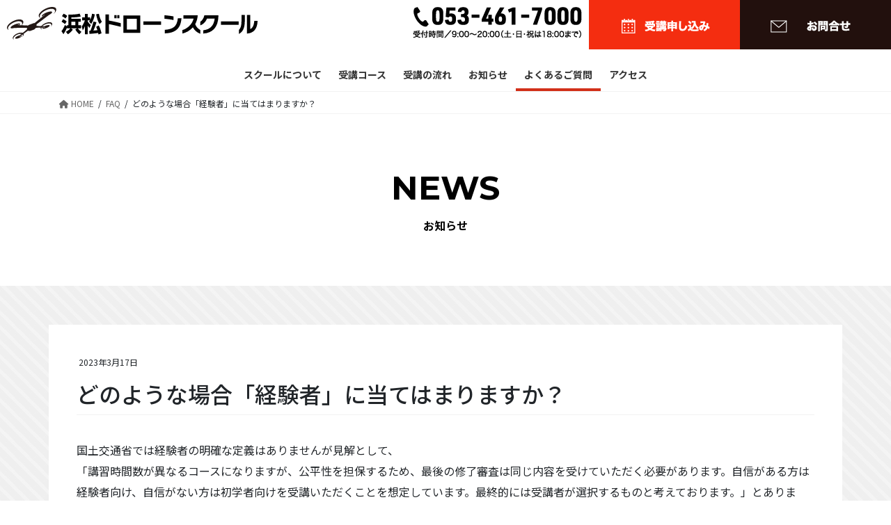

--- FILE ---
content_type: text/html; charset=UTF-8
request_url: https://www.hamamatsu-drone.jp/faq/99
body_size: 13229
content:
<!DOCTYPE html>
<html lang="ja">
<head>
<meta charset="utf-8">
<meta http-equiv="X-UA-Compatible" content="IE=edge">
<meta name="viewport" content="width=device-width, initial-scale=1">

<title>どのような場合「経験者」に当てはまりますか？ | 浜松ドローンスクール</title>
<meta name='robots' content='max-image-preview:large' />
<link rel="alternate" type="application/rss+xml" title="浜松ドローンスクール &raquo; フィード" href="https://www.hamamatsu-drone.jp/feed" />
<link rel="alternate" type="application/rss+xml" title="浜松ドローンスクール &raquo; コメントフィード" href="https://www.hamamatsu-drone.jp/comments/feed" />
<link rel="alternate" title="oEmbed (JSON)" type="application/json+oembed" href="https://www.hamamatsu-drone.jp/wp-json/oembed/1.0/embed?url=https%3A%2F%2Fwww.hamamatsu-drone.jp%2Ffaq%2F99" />
<link rel="alternate" title="oEmbed (XML)" type="text/xml+oembed" href="https://www.hamamatsu-drone.jp/wp-json/oembed/1.0/embed?url=https%3A%2F%2Fwww.hamamatsu-drone.jp%2Ffaq%2F99&#038;format=xml" />
<meta name="description" content="国土交通省では経験者の明確な定義はありませんが見解として、「講習時間数が異なるコースになりますが、公平性を担保するため、最後の修了審査は同じ内容を受けていただく必要があります。自信がある方は経験者向け、自信がない方は初学者向けを受講いただくことを想定しています。最終的には受講者が選択するものと考えております。」とあります。当スクールでは「経験者」を以下の通り定義しています。国土交通省 HPに掲載される講習団体が発行する民間技能認証保持者（飛行時間10時間以" /><style id='wp-img-auto-sizes-contain-inline-css' type='text/css'>
img:is([sizes=auto i],[sizes^="auto," i]){contain-intrinsic-size:3000px 1500px}
/*# sourceURL=wp-img-auto-sizes-contain-inline-css */
</style>
<link rel='stylesheet' id='vkExUnit_common_style-css' href='https://www.hamamatsu-drone.jp/wp-content/plugins/vk-all-in-one-expansion-unit/assets/css/vkExUnit_style.css?ver=9.112.4.0' type='text/css' media='all' />
<style id='vkExUnit_common_style-inline-css' type='text/css'>
:root {--ver_page_top_button_url:url(https://www.hamamatsu-drone.jp/wp-content/plugins/vk-all-in-one-expansion-unit/assets/images/to-top-btn-icon.svg);}@font-face {font-weight: normal;font-style: normal;font-family: "vk_sns";src: url("https://www.hamamatsu-drone.jp/wp-content/plugins/vk-all-in-one-expansion-unit/inc/sns/icons/fonts/vk_sns.eot?-bq20cj");src: url("https://www.hamamatsu-drone.jp/wp-content/plugins/vk-all-in-one-expansion-unit/inc/sns/icons/fonts/vk_sns.eot?#iefix-bq20cj") format("embedded-opentype"),url("https://www.hamamatsu-drone.jp/wp-content/plugins/vk-all-in-one-expansion-unit/inc/sns/icons/fonts/vk_sns.woff?-bq20cj") format("woff"),url("https://www.hamamatsu-drone.jp/wp-content/plugins/vk-all-in-one-expansion-unit/inc/sns/icons/fonts/vk_sns.ttf?-bq20cj") format("truetype"),url("https://www.hamamatsu-drone.jp/wp-content/plugins/vk-all-in-one-expansion-unit/inc/sns/icons/fonts/vk_sns.svg?-bq20cj#vk_sns") format("svg");}
.veu_promotion-alert__content--text {border: 1px solid rgba(0,0,0,0.125);padding: 0.5em 1em;border-radius: var(--vk-size-radius);margin-bottom: var(--vk-margin-block-bottom);font-size: 0.875rem;}/* Alert Content部分に段落タグを入れた場合に最後の段落の余白を0にする */.veu_promotion-alert__content--text p:last-of-type{margin-bottom:0;margin-top: 0;}
/*# sourceURL=vkExUnit_common_style-inline-css */
</style>
<style id='wp-emoji-styles-inline-css' type='text/css'>

	img.wp-smiley, img.emoji {
		display: inline !important;
		border: none !important;
		box-shadow: none !important;
		height: 1em !important;
		width: 1em !important;
		margin: 0 0.07em !important;
		vertical-align: -0.1em !important;
		background: none !important;
		padding: 0 !important;
	}
/*# sourceURL=wp-emoji-styles-inline-css */
</style>
<style id='wp-block-library-inline-css' type='text/css'>
:root{--wp-block-synced-color:#7a00df;--wp-block-synced-color--rgb:122,0,223;--wp-bound-block-color:var(--wp-block-synced-color);--wp-editor-canvas-background:#ddd;--wp-admin-theme-color:#007cba;--wp-admin-theme-color--rgb:0,124,186;--wp-admin-theme-color-darker-10:#006ba1;--wp-admin-theme-color-darker-10--rgb:0,107,160.5;--wp-admin-theme-color-darker-20:#005a87;--wp-admin-theme-color-darker-20--rgb:0,90,135;--wp-admin-border-width-focus:2px}@media (min-resolution:192dpi){:root{--wp-admin-border-width-focus:1.5px}}.wp-element-button{cursor:pointer}:root .has-very-light-gray-background-color{background-color:#eee}:root .has-very-dark-gray-background-color{background-color:#313131}:root .has-very-light-gray-color{color:#eee}:root .has-very-dark-gray-color{color:#313131}:root .has-vivid-green-cyan-to-vivid-cyan-blue-gradient-background{background:linear-gradient(135deg,#00d084,#0693e3)}:root .has-purple-crush-gradient-background{background:linear-gradient(135deg,#34e2e4,#4721fb 50%,#ab1dfe)}:root .has-hazy-dawn-gradient-background{background:linear-gradient(135deg,#faaca8,#dad0ec)}:root .has-subdued-olive-gradient-background{background:linear-gradient(135deg,#fafae1,#67a671)}:root .has-atomic-cream-gradient-background{background:linear-gradient(135deg,#fdd79a,#004a59)}:root .has-nightshade-gradient-background{background:linear-gradient(135deg,#330968,#31cdcf)}:root .has-midnight-gradient-background{background:linear-gradient(135deg,#020381,#2874fc)}:root{--wp--preset--font-size--normal:16px;--wp--preset--font-size--huge:42px}.has-regular-font-size{font-size:1em}.has-larger-font-size{font-size:2.625em}.has-normal-font-size{font-size:var(--wp--preset--font-size--normal)}.has-huge-font-size{font-size:var(--wp--preset--font-size--huge)}.has-text-align-center{text-align:center}.has-text-align-left{text-align:left}.has-text-align-right{text-align:right}.has-fit-text{white-space:nowrap!important}#end-resizable-editor-section{display:none}.aligncenter{clear:both}.items-justified-left{justify-content:flex-start}.items-justified-center{justify-content:center}.items-justified-right{justify-content:flex-end}.items-justified-space-between{justify-content:space-between}.screen-reader-text{border:0;clip-path:inset(50%);height:1px;margin:-1px;overflow:hidden;padding:0;position:absolute;width:1px;word-wrap:normal!important}.screen-reader-text:focus{background-color:#ddd;clip-path:none;color:#444;display:block;font-size:1em;height:auto;left:5px;line-height:normal;padding:15px 23px 14px;text-decoration:none;top:5px;width:auto;z-index:100000}html :where(.has-border-color){border-style:solid}html :where([style*=border-top-color]){border-top-style:solid}html :where([style*=border-right-color]){border-right-style:solid}html :where([style*=border-bottom-color]){border-bottom-style:solid}html :where([style*=border-left-color]){border-left-style:solid}html :where([style*=border-width]){border-style:solid}html :where([style*=border-top-width]){border-top-style:solid}html :where([style*=border-right-width]){border-right-style:solid}html :where([style*=border-bottom-width]){border-bottom-style:solid}html :where([style*=border-left-width]){border-left-style:solid}html :where(img[class*=wp-image-]){height:auto;max-width:100%}:where(figure){margin:0 0 1em}html :where(.is-position-sticky){--wp-admin--admin-bar--position-offset:var(--wp-admin--admin-bar--height,0px)}@media screen and (max-width:600px){html :where(.is-position-sticky){--wp-admin--admin-bar--position-offset:0px}}

/*# sourceURL=wp-block-library-inline-css */
</style><style id='global-styles-inline-css' type='text/css'>
:root{--wp--preset--aspect-ratio--square: 1;--wp--preset--aspect-ratio--4-3: 4/3;--wp--preset--aspect-ratio--3-4: 3/4;--wp--preset--aspect-ratio--3-2: 3/2;--wp--preset--aspect-ratio--2-3: 2/3;--wp--preset--aspect-ratio--16-9: 16/9;--wp--preset--aspect-ratio--9-16: 9/16;--wp--preset--color--black: #000000;--wp--preset--color--cyan-bluish-gray: #abb8c3;--wp--preset--color--white: #ffffff;--wp--preset--color--pale-pink: #f78da7;--wp--preset--color--vivid-red: #cf2e2e;--wp--preset--color--luminous-vivid-orange: #ff6900;--wp--preset--color--luminous-vivid-amber: #fcb900;--wp--preset--color--light-green-cyan: #7bdcb5;--wp--preset--color--vivid-green-cyan: #00d084;--wp--preset--color--pale-cyan-blue: #8ed1fc;--wp--preset--color--vivid-cyan-blue: #0693e3;--wp--preset--color--vivid-purple: #9b51e0;--wp--preset--gradient--vivid-cyan-blue-to-vivid-purple: linear-gradient(135deg,rgb(6,147,227) 0%,rgb(155,81,224) 100%);--wp--preset--gradient--light-green-cyan-to-vivid-green-cyan: linear-gradient(135deg,rgb(122,220,180) 0%,rgb(0,208,130) 100%);--wp--preset--gradient--luminous-vivid-amber-to-luminous-vivid-orange: linear-gradient(135deg,rgb(252,185,0) 0%,rgb(255,105,0) 100%);--wp--preset--gradient--luminous-vivid-orange-to-vivid-red: linear-gradient(135deg,rgb(255,105,0) 0%,rgb(207,46,46) 100%);--wp--preset--gradient--very-light-gray-to-cyan-bluish-gray: linear-gradient(135deg,rgb(238,238,238) 0%,rgb(169,184,195) 100%);--wp--preset--gradient--cool-to-warm-spectrum: linear-gradient(135deg,rgb(74,234,220) 0%,rgb(151,120,209) 20%,rgb(207,42,186) 40%,rgb(238,44,130) 60%,rgb(251,105,98) 80%,rgb(254,248,76) 100%);--wp--preset--gradient--blush-light-purple: linear-gradient(135deg,rgb(255,206,236) 0%,rgb(152,150,240) 100%);--wp--preset--gradient--blush-bordeaux: linear-gradient(135deg,rgb(254,205,165) 0%,rgb(254,45,45) 50%,rgb(107,0,62) 100%);--wp--preset--gradient--luminous-dusk: linear-gradient(135deg,rgb(255,203,112) 0%,rgb(199,81,192) 50%,rgb(65,88,208) 100%);--wp--preset--gradient--pale-ocean: linear-gradient(135deg,rgb(255,245,203) 0%,rgb(182,227,212) 50%,rgb(51,167,181) 100%);--wp--preset--gradient--electric-grass: linear-gradient(135deg,rgb(202,248,128) 0%,rgb(113,206,126) 100%);--wp--preset--gradient--midnight: linear-gradient(135deg,rgb(2,3,129) 0%,rgb(40,116,252) 100%);--wp--preset--font-size--small: 13px;--wp--preset--font-size--medium: 20px;--wp--preset--font-size--large: 36px;--wp--preset--font-size--x-large: 42px;--wp--preset--spacing--20: 0.44rem;--wp--preset--spacing--30: 0.67rem;--wp--preset--spacing--40: 1rem;--wp--preset--spacing--50: 1.5rem;--wp--preset--spacing--60: 2.25rem;--wp--preset--spacing--70: 3.38rem;--wp--preset--spacing--80: 5.06rem;--wp--preset--shadow--natural: 6px 6px 9px rgba(0, 0, 0, 0.2);--wp--preset--shadow--deep: 12px 12px 50px rgba(0, 0, 0, 0.4);--wp--preset--shadow--sharp: 6px 6px 0px rgba(0, 0, 0, 0.2);--wp--preset--shadow--outlined: 6px 6px 0px -3px rgb(255, 255, 255), 6px 6px rgb(0, 0, 0);--wp--preset--shadow--crisp: 6px 6px 0px rgb(0, 0, 0);}:where(.is-layout-flex){gap: 0.5em;}:where(.is-layout-grid){gap: 0.5em;}body .is-layout-flex{display: flex;}.is-layout-flex{flex-wrap: wrap;align-items: center;}.is-layout-flex > :is(*, div){margin: 0;}body .is-layout-grid{display: grid;}.is-layout-grid > :is(*, div){margin: 0;}:where(.wp-block-columns.is-layout-flex){gap: 2em;}:where(.wp-block-columns.is-layout-grid){gap: 2em;}:where(.wp-block-post-template.is-layout-flex){gap: 1.25em;}:where(.wp-block-post-template.is-layout-grid){gap: 1.25em;}.has-black-color{color: var(--wp--preset--color--black) !important;}.has-cyan-bluish-gray-color{color: var(--wp--preset--color--cyan-bluish-gray) !important;}.has-white-color{color: var(--wp--preset--color--white) !important;}.has-pale-pink-color{color: var(--wp--preset--color--pale-pink) !important;}.has-vivid-red-color{color: var(--wp--preset--color--vivid-red) !important;}.has-luminous-vivid-orange-color{color: var(--wp--preset--color--luminous-vivid-orange) !important;}.has-luminous-vivid-amber-color{color: var(--wp--preset--color--luminous-vivid-amber) !important;}.has-light-green-cyan-color{color: var(--wp--preset--color--light-green-cyan) !important;}.has-vivid-green-cyan-color{color: var(--wp--preset--color--vivid-green-cyan) !important;}.has-pale-cyan-blue-color{color: var(--wp--preset--color--pale-cyan-blue) !important;}.has-vivid-cyan-blue-color{color: var(--wp--preset--color--vivid-cyan-blue) !important;}.has-vivid-purple-color{color: var(--wp--preset--color--vivid-purple) !important;}.has-black-background-color{background-color: var(--wp--preset--color--black) !important;}.has-cyan-bluish-gray-background-color{background-color: var(--wp--preset--color--cyan-bluish-gray) !important;}.has-white-background-color{background-color: var(--wp--preset--color--white) !important;}.has-pale-pink-background-color{background-color: var(--wp--preset--color--pale-pink) !important;}.has-vivid-red-background-color{background-color: var(--wp--preset--color--vivid-red) !important;}.has-luminous-vivid-orange-background-color{background-color: var(--wp--preset--color--luminous-vivid-orange) !important;}.has-luminous-vivid-amber-background-color{background-color: var(--wp--preset--color--luminous-vivid-amber) !important;}.has-light-green-cyan-background-color{background-color: var(--wp--preset--color--light-green-cyan) !important;}.has-vivid-green-cyan-background-color{background-color: var(--wp--preset--color--vivid-green-cyan) !important;}.has-pale-cyan-blue-background-color{background-color: var(--wp--preset--color--pale-cyan-blue) !important;}.has-vivid-cyan-blue-background-color{background-color: var(--wp--preset--color--vivid-cyan-blue) !important;}.has-vivid-purple-background-color{background-color: var(--wp--preset--color--vivid-purple) !important;}.has-black-border-color{border-color: var(--wp--preset--color--black) !important;}.has-cyan-bluish-gray-border-color{border-color: var(--wp--preset--color--cyan-bluish-gray) !important;}.has-white-border-color{border-color: var(--wp--preset--color--white) !important;}.has-pale-pink-border-color{border-color: var(--wp--preset--color--pale-pink) !important;}.has-vivid-red-border-color{border-color: var(--wp--preset--color--vivid-red) !important;}.has-luminous-vivid-orange-border-color{border-color: var(--wp--preset--color--luminous-vivid-orange) !important;}.has-luminous-vivid-amber-border-color{border-color: var(--wp--preset--color--luminous-vivid-amber) !important;}.has-light-green-cyan-border-color{border-color: var(--wp--preset--color--light-green-cyan) !important;}.has-vivid-green-cyan-border-color{border-color: var(--wp--preset--color--vivid-green-cyan) !important;}.has-pale-cyan-blue-border-color{border-color: var(--wp--preset--color--pale-cyan-blue) !important;}.has-vivid-cyan-blue-border-color{border-color: var(--wp--preset--color--vivid-cyan-blue) !important;}.has-vivid-purple-border-color{border-color: var(--wp--preset--color--vivid-purple) !important;}.has-vivid-cyan-blue-to-vivid-purple-gradient-background{background: var(--wp--preset--gradient--vivid-cyan-blue-to-vivid-purple) !important;}.has-light-green-cyan-to-vivid-green-cyan-gradient-background{background: var(--wp--preset--gradient--light-green-cyan-to-vivid-green-cyan) !important;}.has-luminous-vivid-amber-to-luminous-vivid-orange-gradient-background{background: var(--wp--preset--gradient--luminous-vivid-amber-to-luminous-vivid-orange) !important;}.has-luminous-vivid-orange-to-vivid-red-gradient-background{background: var(--wp--preset--gradient--luminous-vivid-orange-to-vivid-red) !important;}.has-very-light-gray-to-cyan-bluish-gray-gradient-background{background: var(--wp--preset--gradient--very-light-gray-to-cyan-bluish-gray) !important;}.has-cool-to-warm-spectrum-gradient-background{background: var(--wp--preset--gradient--cool-to-warm-spectrum) !important;}.has-blush-light-purple-gradient-background{background: var(--wp--preset--gradient--blush-light-purple) !important;}.has-blush-bordeaux-gradient-background{background: var(--wp--preset--gradient--blush-bordeaux) !important;}.has-luminous-dusk-gradient-background{background: var(--wp--preset--gradient--luminous-dusk) !important;}.has-pale-ocean-gradient-background{background: var(--wp--preset--gradient--pale-ocean) !important;}.has-electric-grass-gradient-background{background: var(--wp--preset--gradient--electric-grass) !important;}.has-midnight-gradient-background{background: var(--wp--preset--gradient--midnight) !important;}.has-small-font-size{font-size: var(--wp--preset--font-size--small) !important;}.has-medium-font-size{font-size: var(--wp--preset--font-size--medium) !important;}.has-large-font-size{font-size: var(--wp--preset--font-size--large) !important;}.has-x-large-font-size{font-size: var(--wp--preset--font-size--x-large) !important;}
/*# sourceURL=global-styles-inline-css */
</style>

<style id='classic-theme-styles-inline-css' type='text/css'>
/*! This file is auto-generated */
.wp-block-button__link{color:#fff;background-color:#32373c;border-radius:9999px;box-shadow:none;text-decoration:none;padding:calc(.667em + 2px) calc(1.333em + 2px);font-size:1.125em}.wp-block-file__button{background:#32373c;color:#fff;text-decoration:none}
/*# sourceURL=/wp-includes/css/classic-themes.min.css */
</style>
<link rel='stylesheet' id='bootstrap-4-style-css' href='https://www.hamamatsu-drone.jp/wp-content/themes/lightning-pro/library/bootstrap-4/css/bootstrap.min.css?ver=4.5.0' type='text/css' media='all' />
<link rel='stylesheet' id='lightning-common-style-css' href='https://www.hamamatsu-drone.jp/wp-content/themes/lightning-pro/assets/css/common.css?ver=8.17.7' type='text/css' media='all' />
<style id='lightning-common-style-inline-css' type='text/css'>
/* vk-mobile-nav */:root {--vk-mobile-nav-menu-btn-bg-src: url("https://www.hamamatsu-drone.jp/wp-content/themes/lightning-pro/inc/vk-mobile-nav/package/images/vk-menu-btn-black.svg");--vk-mobile-nav-menu-btn-close-bg-src: url("https://www.hamamatsu-drone.jp/wp-content/themes/lightning-pro/inc/vk-mobile-nav/package/images/vk-menu-close-black.svg");--vk-menu-acc-icon-open-black-bg-src: url("https://www.hamamatsu-drone.jp/wp-content/themes/lightning-pro/inc/vk-mobile-nav/package/images/vk-menu-acc-icon-open-black.svg");--vk-menu-acc-icon-open-white-bg-src: url("https://www.hamamatsu-drone.jp/wp-content/themes/lightning-pro/inc/vk-mobile-nav/package/images/vk-menu-acc-icon-open-white.svg");--vk-menu-acc-icon-close-black-bg-src: url("https://www.hamamatsu-drone.jp/wp-content/themes/lightning-pro/inc/vk-mobile-nav/package/images/vk-menu-close-black.svg");--vk-menu-acc-icon-close-white-bg-src: url("https://www.hamamatsu-drone.jp/wp-content/themes/lightning-pro/inc/vk-mobile-nav/package/images/vk-menu-close-white.svg");}
/*# sourceURL=lightning-common-style-inline-css */
</style>
<link rel='stylesheet' id='lightning-design-style-css' href='https://www.hamamatsu-drone.jp/wp-content/themes/lightning-pro/design-skin/origin2/css/style.css?ver=8.17.7' type='text/css' media='all' />
<style id='lightning-design-style-inline-css' type='text/css'>
a { color:#337ab7; }
/* page header */.page-header{ position:relative;color:#000000;background-color:#ffffff;}.page-header h1.page-header_pageTitle,.page-header div.page-header_pageTitle{margin-top:5em;margin-bottom:calc( 5em - 0.1em );}
.vk-campaign-text{background:#eab010;color:#fff;}.vk-campaign-text_btn,.vk-campaign-text_btn:link,.vk-campaign-text_btn:visited,.vk-campaign-text_btn:focus,.vk-campaign-text_btn:active{background:#fff;color:#4c4c4c;}a.vk-campaign-text_btn:hover{background:#eab010;color:#fff;}.vk-campaign-text_link,.vk-campaign-text_link:link,.vk-campaign-text_link:hover,.vk-campaign-text_link:visited,.vk-campaign-text_link:active,.vk-campaign-text_link:focus{color:#fff;}
.media .media-body .media-heading a:hover { color:; }@media (min-width: 768px){.gMenu > li:before,.gMenu > li.menu-item-has-children::after { border-bottom-color: }.gMenu li li { background-color: }.gMenu li li a:hover { background-color:; }} /* @media (min-width: 768px) */h2,.mainSection-title { border-top-color:; }h3:after,.subSection-title:after { border-bottom-color:; }ul.page-numbers li span.page-numbers.current,.page-link dl .post-page-numbers.current { background-color:; }.pager li > a { border-color:;color:;}.pager li > a:hover { background-color:;color:#fff;}.siteFooter { border-top-color:; }dt { border-left-color:; }:root {--g_nav_main_acc_icon_open_url:url(https://www.hamamatsu-drone.jp/wp-content/themes/lightning-pro/inc/vk-mobile-nav/package/images/vk-menu-acc-icon-open-black.svg);--g_nav_main_acc_icon_close_url: url(https://www.hamamatsu-drone.jp/wp-content/themes/lightning-pro/inc/vk-mobile-nav/package/images/vk-menu-close-black.svg);--g_nav_sub_acc_icon_open_url: url(https://www.hamamatsu-drone.jp/wp-content/themes/lightning-pro/inc/vk-mobile-nav/package/images/vk-menu-acc-icon-open-white.svg);--g_nav_sub_acc_icon_close_url: url(https://www.hamamatsu-drone.jp/wp-content/themes/lightning-pro/inc/vk-mobile-nav/package/images/vk-menu-close-white.svg);}
/*# sourceURL=lightning-design-style-inline-css */
</style>
<link rel='stylesheet' id='lightning-theme-style-css' href='https://www.hamamatsu-drone.jp/wp-content/themes/lightning-pro-child/style.css?ver=8.17.7' type='text/css' media='all' />
<link rel='stylesheet' id='vk-media-posts-style-css' href='https://www.hamamatsu-drone.jp/wp-content/themes/lightning-pro/inc/media-posts/package/css/media-posts.css?ver=1.2' type='text/css' media='all' />
<link rel='stylesheet' id='vk-font-awesome-css' href='https://www.hamamatsu-drone.jp/wp-content/themes/lightning-pro/vendor/vektor-inc/font-awesome-versions/src/versions/6/css/all.min.css?ver=6.1.0' type='text/css' media='all' />
<script type="text/javascript" src="https://www.hamamatsu-drone.jp/wp-includes/js/jquery/jquery.min.js?ver=3.7.1" id="jquery-core-js"></script>
<script type="text/javascript" src="https://www.hamamatsu-drone.jp/wp-includes/js/jquery/jquery-migrate.min.js?ver=3.4.1" id="jquery-migrate-js"></script>
<link rel="https://api.w.org/" href="https://www.hamamatsu-drone.jp/wp-json/" /><link rel="alternate" title="JSON" type="application/json" href="https://www.hamamatsu-drone.jp/wp-json/wp/v2/faq/99" /><link rel="EditURI" type="application/rsd+xml" title="RSD" href="https://www.hamamatsu-drone.jp/xmlrpc.php?rsd" />
<meta name="generator" content="WordPress 6.9" />
<link rel="canonical" href="https://www.hamamatsu-drone.jp/faq/99" />
<link rel='shortlink' href='https://www.hamamatsu-drone.jp/?p=99' />
<!-- Favicon Rotator -->
<link rel="shortcut icon" href="https://www.hamamatsu-drone.jp/wp-content/uploads/2023/03/favicon01-16x16.png" />
<link rel="apple-touch-icon-precomposed" href="https://www.hamamatsu-drone.jp/wp-content/uploads/2023/03/favicon01.png" />
<!-- End Favicon Rotator -->
<style id="lightning-color-custom-for-plugins" type="text/css">/* ltg theme common */.color_key_bg,.color_key_bg_hover:hover{background-color: #337ab7;}.color_key_txt,.color_key_txt_hover:hover{color: #337ab7;}.color_key_border,.color_key_border_hover:hover{border-color: #337ab7;}.color_key_dark_bg,.color_key_dark_bg_hover:hover{background-color: #2e6da4;}.color_key_dark_txt,.color_key_dark_txt_hover:hover{color: #2e6da4;}.color_key_dark_border,.color_key_dark_border_hover:hover{border-color: #2e6da4;}</style>		<style type="text/css" id="wp-custom-css">
			.page_top_btn {
    position: fixed;
    right: 2%;
    bottom: 3%;
    z-index: 99999;
    width: 56px;
    height: 56px;
    color: transparent;
    border: none;
    background: rgba(0,0,0,.4);
    border-radius: 10px;
    box-shadow:none; 
    background-image: var(--ver_page_top_button_url);
    background-size: 50%;
    background-repeat: no-repeat;
    background-position: center;
    opacity: 0;
    transition: opacity .3s;
    text-decoration: none;
}

.mobile-nav-btn-right .vk-mobile-nav-menu-btn, .vk-mobile-nav-menu-btn.position-right {
    right: 10px;
}
.vk-mobile-nav-menu-btn {
    top: 15px;
}	

.navisns{
/*text-align:center;*/
font-size:30px;
}	

.navisns a{
color:#000;
}	


@media (max-width: 991.98px){
.mainSection, .sideSection {
margin-bottom: 2rem;
    padding: 0 20px;
}}

@media screen and (min-width: 768px) 
 {	
.onlypc {	
display:block;
}		 
.onlysp	 {	
display:none;	
}	 
}	
	
@media screen and (max-width: 767px) 
 {	
.onlypc {	
display:none;		

}		 
.onlysp	 {	
display:block;
}
	 
	 
}	

@media screen and (max-width: 576px) 
 {	
.spblock p br {	
display:none;		
}	
.sp	 {	
display:none;		
}	 
}		 
.post-name-briefing .btn-primary{
  display:block;
  background:#898989;
  border-color:#898989;
  width:100%;
  padding:20px 0px;
}
reserve_inner{
  padding:50px;
  background:#FFF;
}

.mw_wp_form_confirm #pptext{
  display:none;
}

.mw_wp_form_confirm .submitbutton{
  background:#f89600;
  border:0;
}

.mw_wp_form_confirm .backbutton{
  background:#e1e1e1;
  color:#000;
  margin-top:10px;
  border:0;		</style>
		<!-- [ VK All in One Expansion Unit Article Structure Data ] --><script type="application/ld+json">{"@context":"https://schema.org/","@type":"Article","headline":"どのような場合「経験者」に当てはまりますか？","image":"","datePublished":"2023-03-17T14:57:35+09:00","dateModified":"2023-03-17T14:57:35+09:00","author":{"@type":"organization","name":"hds","url":"https://www.hamamatsu-drone.jp/","sameAs":""}}</script><!-- [ / VK All in One Expansion Unit Article Structure Data ] -->


<link rel="stylesheet" type="text/css" href="https://www.hamamatsu-drone.jp/wp-content/themes/lightning-pro-child/slick/slick.css"/>
<link rel="stylesheet" type="text/css" href="https://www.hamamatsu-drone.jp/wp-content/themes/lightning-pro-child/slick/slick-theme.css"/>
<script type="text/javascript" src="https://www.hamamatsu-drone.jp/wp-content/themes/lightning-pro-child/slick/slick.min.js"></script>
</head>
<body class="wp-singular faq-template-default single single-faq postid-99 wp-theme-lightning-pro wp-child-theme-lightning-pro-child bootstrap4 device-pc fa_v6_css post-name-%e3%81%a9%e3%81%ae%e3%82%88%e3%81%86%e3%81%aa%e5%a0%b4%e5%90%88%e3%80%8c%e7%b5%8c%e9%a8%93%e8%80%85%e3%80%8d%e3%81%ab%e5%bd%93%e3%81%a6%e3%81%af%e3%81%be%e3%82%8a%e3%81%be%e3%81%99%e3%81%8b%ef%bc%9f post-type-faq">
<a class="skip-link screen-reader-text" href="#main">コンテンツに移動</a>
<a class="skip-link screen-reader-text" href="#vk-mobile-nav">ナビゲーションに移動</a>
<header class="siteHeader">
		<div class="container-fluid siteHeadContainer">
		<div class="navbar-header">
						<p class="navbar-brand siteHeader_logo">
			<a href="https://www.hamamatsu-drone.jp/">
				<span><img src="https://www.hamamatsu-drone.jp/wp-content/uploads/2023/03/logo-1.svg" alt="浜松ドローンスクール" /></span>
			</a>
			</p>
					</div>

<ul id="header-right">
    <li id="custom_html-2" class="widget_text widget widget_custom_html"><div class="textwidget custom-html-widget"><ul id="headerright">
 	<li><img src="https://www.hamamatsu-drone.jp/wp-content/uploads/2023/03/hr1.png" srcset="https://www.hamamatsu-drone.jp/wp-content/uploads/2023/03/hr1@2x.png 2x" /></li>
 	<li><a href="/reserve/"><img src="https://www.hamamatsu-drone.jp/wp-content/uploads/2023/03/hr2.png" srcset="https://www.hamamatsu-drone.jp/wp-content/uploads/2023/03/hr2@2x.png 2x" /></a></li>
 	<li><a href="/contact/"><img src="https://www.hamamatsu-drone.jp/wp-content/uploads/2023/03/hr3.png" srcset="https://www.hamamatsu-drone.jp/wp-content/uploads/2023/03/hr3@2x.png 2x" /></a></li>
</ul></div></li>
</ul>


					<div id="gMenu_outer" class="gMenu_outer">
				<nav class="menu-header-nav-container"><ul id="menu-header-nav" class="menu gMenu vk-menu-acc"><li id="menu-item-774" class="menu-item menu-item-type-custom menu-item-object-custom menu-item-has-children"><a href="#"><strong class="gMenu_name">スクールについて</strong></a>
<ul class="sub-menu">
	<li id="menu-item-64" class="menu-item menu-item-type-post_type menu-item-object-page"><a href="https://www.hamamatsu-drone.jp/about/strength">7つの強み</a></li>
	<li id="menu-item-65" class="menu-item menu-item-type-post_type menu-item-object-page"><a href="https://www.hamamatsu-drone.jp/registration-authority">国土交通省 登録講習機関</a></li>
	<li id="menu-item-775" class="menu-item menu-item-type-post_type menu-item-object-page"><a href="https://www.hamamatsu-drone.jp/about/private-airfield">専用飛行場について</a></li>
	<li id="menu-item-66" class="menu-item menu-item-type-post_type menu-item-object-page"><a href="https://www.hamamatsu-drone.jp/about/facility">施設案内</a></li>
	<li id="menu-item-67" class="menu-item menu-item-type-post_type menu-item-object-page"><a href="https://www.hamamatsu-drone.jp/about/company">運営会社について</a></li>
</ul>
</li>
<li id="menu-item-1192" class="menu-item menu-item-type-post_type menu-item-object-page"><a href="https://www.hamamatsu-drone.jp/course"><strong class="gMenu_name">受講コース</strong></a></li>
<li id="menu-item-452" class="menu-item menu-item-type-post_type menu-item-object-page"><a href="https://www.hamamatsu-drone.jp/flow"><strong class="gMenu_name">受講の流れ</strong></a></li>
<li id="menu-item-20" class="menu-item menu-item-type-post_type menu-item-object-page"><a href="https://www.hamamatsu-drone.jp/topics"><strong class="gMenu_name">お知らせ</strong></a></li>
<li id="menu-item-78" class="menu-item menu-item-type-post_type_archive menu-item-object-faq current-menu-ancestor"><a href="https://www.hamamatsu-drone.jp/faq"><strong class="gMenu_name">よくあるご質問</strong></a></li>
<li id="menu-item-352" class="menu-item menu-item-type-post_type menu-item-object-page"><a href="https://www.hamamatsu-drone.jp/access"><strong class="gMenu_name">アクセス</strong></a></li>
</ul></nav>			</div>
			</div>
	</header>


<!-- [ .breadSection ] --><div class="section breadSection"><div class="container"><div class="row"><ol class="breadcrumb" itemscope itemtype="https://schema.org/BreadcrumbList"><li id="panHome" itemprop="itemListElement" itemscope itemtype="http://schema.org/ListItem"><a itemprop="item" href="https://www.hamamatsu-drone.jp/"><span itemprop="name"><i class="fa fa-home"></i> HOME</span></a><meta itemprop="position" content="1" /></li><li itemprop="itemListElement" itemscope itemtype="http://schema.org/ListItem"><a itemprop="item" href="https://www.hamamatsu-drone.jp/faq"><span itemprop="name">FAQ</span></a><meta itemprop="position" content="2" /></li><li><span>どのような場合「経験者」に当てはまりますか？</span><meta itemprop="position" content="3" /></li></ol></div></div></div><!-- [ /.breadSection ] -->

<div class="section page-header"><div class="container"><div class="row"><div class="col-md-12">
<div class="page-header_pageTitle">
<span class="alp">NEWS</span>お知らせ</div>
</div></div></div></div><!-- [ /.page-header ] -->

<div class="section siteContent">
<div class="container">
<div class="row">

	<div class="col mainSection mainSection-col-one" id="main" role="main">
				<article id="post-99" class="entry entry-full post-99 faq type-faq status-publish hentry">

	
	
		<header class="entry-header">
			<div class="entry-meta">


<span class="published entry-meta_items">2023年3月17日</span>

<span class="entry-meta_items entry-meta_updated">/ 最終更新日 : <span class="updated">2023年3月17日</span></span>


	
	<span class="vcard author entry-meta_items entry-meta_items_author"><span class="fn">hds</span></span>




</div>
				<h1 class="entry-title">
											どのような場合「経験者」に当てはまりますか？									</h1>
		</header>

	
	
	<div class="entry-body">
				<p>国土交通省では経験者の明確な定義はありませんが見解として、<br />
「講習時間数が異なるコースになりますが、公平性を担保するため、最後の修了審査は同じ内容を受けていただく必要があります。自信がある方は経験者向け、自信がない方は初学者向けを受講いただくことを想定しています。最終的には受講者が選択するものと考えております。」とあります。</p>
<p>当スクールでは「経験者」を以下の通り定義しています。</p>
<p>国土交通省 HPに掲載される講習団体が発行する民間技能認証保持者（飛行時間10時間以上の経験）であること、または講習申込み時に飛行時間10時間以上の無人航空機操縦経験を有する書類を提出した者。</p>
			</div>

	
	
	
	
		<div class="entry-footer">

			
		</div><!-- [ /.entry-footer ] -->
	
	
				
</article><!-- [ /#post-99 ] -->


	<div class="vk_posts postNextPrev">

		<div id="post-98" class="vk_post vk_post-postType-faq card card-post card-horizontal card-sm vk_post-col-xs-12 vk_post-col-sm-12 vk_post-col-md-6 post-98 faq type-faq status-publish hentry"><div class="row no-gutters card-horizontal-inner-row"><div class="col-5 card-img-outer"><div class="vk_post_imgOuter" style="background-image:url(https://www.hamamatsu-drone.jp/wp-content/themes/lightning-pro/assets/images/no-image.png)"><a href="https://www.hamamatsu-drone.jp/faq/98"><div class="card-img-overlay"></div><img src="https://www.hamamatsu-drone.jp/wp-content/themes/lightning-pro/assets/images/no-image.png" class="vk_post_imgOuter_img card-img card-img-use-bg" /></a></div><!-- [ /.vk_post_imgOuter ] --></div><!-- /.col --><div class="col-7"><div class="vk_post_body card-body"><p class="postNextPrev_label">前の記事</p><h5 class="vk_post_title card-title"><a href="https://www.hamamatsu-drone.jp/faq/98">民間技能認証を取得している場合の免除項目などはありますか。</a></h5><div class="vk_post_date card-date published">2023年3月17日</div></div><!-- [ /.card-body ] --></div><!-- /.col --></div><!-- [ /.row ] --></div><!-- [ /.card ] -->
		<div id="post-100" class="vk_post vk_post-postType-faq card card-post card-horizontal card-sm vk_post-col-xs-12 vk_post-col-sm-12 vk_post-col-md-6 card-horizontal-reverse postNextPrev_next post-100 faq type-faq status-publish hentry"><div class="row no-gutters card-horizontal-inner-row"><div class="col-5 card-img-outer"><div class="vk_post_imgOuter" style="background-image:url(https://www.hamamatsu-drone.jp/wp-content/themes/lightning-pro/assets/images/no-image.png)"><a href="https://www.hamamatsu-drone.jp/faq/100"><div class="card-img-overlay"></div><img src="https://www.hamamatsu-drone.jp/wp-content/themes/lightning-pro/assets/images/no-image.png" class="vk_post_imgOuter_img card-img card-img-use-bg" /></a></div><!-- [ /.vk_post_imgOuter ] --></div><!-- /.col --><div class="col-7"><div class="vk_post_body card-body"><p class="postNextPrev_label">次の記事</p><h5 class="vk_post_title card-title"><a href="https://www.hamamatsu-drone.jp/faq/100">指定試験機関とは何ですか？</a></h5><div class="vk_post_date card-date published">2023年3月17日</div></div><!-- [ /.card-body ] --></div><!-- /.col --></div><!-- [ /.row ] --></div><!-- [ /.card ] -->
		</div>
					</div><!-- [ /.mainSection ] -->

	

</div><!-- [ /.row ] -->
</div><!-- [ /.container ] -->
</div><!-- [ /.siteContent ] -->



<footer class="section siteFooter">

    <div id="footerContact">
      <div class="container">
        <div class="row mb-5">
          <div class="col-12 text-center">
            <h2>CONTACT</h2>
            <div>受講のお申し込み、各種お問合せはこちらから</div>
          </div>
        </div>
        <div class="row">
          <div class="col-md-4 offset-md-2">
            <a href="/reserve" class="entrybtn"><i class="fa-solid fa-calendar-days"></i>　　受講申し込み</a>
          </div>
          <div class="col-md-4">
            <a href="/contact" class="contactbtn"><i class="fa-regular fa-envelope"></i>　　お問合せ</a>
          </div>
        </div>
      </div>
    </div>
    <div class="container" id="footerBanner">
      <div class="row">
        <div class="col-lg-8 offset-lg-2">

          <div class="container-fluid">
            <div class="row">
              <div class="col-6 col-md-4 mb-3">
                <a href="https://www.mlit.go.jp/koku/drone/" target="_blank"><img src="https://www.hamamatsu-drone.jp/wp-content/themes/lightning-pro-child/img/fbanner1.png" srcset="https://www.hamamatsu-drone.jp/wp-content/themes/lightning-pro-child/img/fbanner1@2x.png 2x" /></a>
              </div>
              <div class="col-6 col-md-4 mb-3">
                <a href="https://www.ossportal.dips.mlit.go.jp/portal/top/" target="_blank"><img src="https://www.hamamatsu-drone.jp/wp-content/themes/lightning-pro-child/img/fbanner2.png" srcset="https://www.hamamatsu-drone.jp/wp-content/themes/lightning-pro-child/img/fbanner2@2x.png 2x" /></a>
              </div>
              <div class="col-6 col-md-4 mb-3">
                <a href="https://uav.or.jp/" target="_blank"><img src="https://www.hamamatsu-drone.jp/wp-content/themes/lightning-pro-child/img/fbanner4.png" srcset="https://www.hamamatsu-drone.jp/wp-content/themes/lightning-pro-child/img/fbanner4@2x.png 2x" /></a>
              </div>
              <div class="col-6 col-md-4 mb-3">
                <a href="https://www.sohgoh.co.jp/" target="_blank"><img src="https://www.hamamatsu-drone.jp/wp-content/themes/lightning-pro-child/img/fbanner5.png" srcset="https://www.hamamatsu-drone.jp/wp-content/themes/lightning-pro-child/img/fbanner5@2x.png 2x" /></a>
              </div>
              <div class="col-6 col-md-4 mb-3">
                <a href="https://lift.sohgoh.co.jp/" target="_blank"><img src="https://www.hamamatsu-drone.jp/wp-content/themes/lightning-pro-child/img/fbanner6.png" srcset="https://www.hamamatsu-drone.jp/wp-content/themes/lightning-pro-child/img/fbanner6@2x.png 2x" /></a>
              </div>
            </div>
          </div>


        </div>
      </div>
    </div>

    <div class="container" id="footerContent">
      <div class="row">
        <div class="col-md-4">
          <div id="footerlogo">
            <a href="/">
              <span><img src="/wp-content/uploads/2023/03/logo-1.svg" alt="浜松ドローンスクール"></span>
            </a>
          </div>
          <div id="address">
            浜松ドローンスクール<br />
            〒435-0016 静岡県浜松市中央区和田町700<br />
            綜合自動車学校内<br />
            <a href="https://www.google.co.jp/maps/place/浜松ドローンスクール/@34.7241118,137.7685206,17z/data=!3m1!4b1!4m6!3m5!1s0x601ae1e641c10595:0x440d04f4d0aca21b!8m2!3d34.7241074!4d137.7707093!16s%2Fg%2F11jrkjrgfj" target="_blank">Google Map</a>
          </div>
          <ul id="snslink">
            <li><a href="https://www.facebook.com/hamamatsu.drone" target="_blank"><i class="fa-brands fa-facebook"></i></a></li>
          </ul>
        </div>
        <div class="col-md-8">
        	        	        		<div class="container-fluid footerWidget">
        			<div class="row">
        				<div class="col-md-4"><aside class="widget widget_nav_menu" id="nav_menu-3"><div class="menu-footer1-container"><ul id="menu-footer1" class="menu"><li id="menu-item-786" class="menu-item menu-item-type-custom menu-item-object-custom menu-item-has-children menu-item-786"><a href="#">スクールについて</a>
<ul class="sub-menu">
	<li id="menu-item-80" class="menu-item menu-item-type-post_type menu-item-object-page menu-item-80"><a href="https://www.hamamatsu-drone.jp/about/strength">7つの強み</a></li>
	<li id="menu-item-81" class="menu-item menu-item-type-post_type menu-item-object-page menu-item-81"><a href="https://www.hamamatsu-drone.jp/registration-authority">国土交通省 登録講習機関</a></li>
	<li id="menu-item-387" class="menu-item menu-item-type-post_type menu-item-object-page menu-item-387"><a href="https://www.hamamatsu-drone.jp/about/private-airfield">専用飛行場について</a></li>
	<li id="menu-item-82" class="menu-item menu-item-type-post_type menu-item-object-page menu-item-82"><a href="https://www.hamamatsu-drone.jp/about/facility">施設案内</a></li>
	<li id="menu-item-83" class="menu-item menu-item-type-post_type menu-item-object-page menu-item-83"><a href="https://www.hamamatsu-drone.jp/about/company">運営会社について</a></li>
</ul>
</li>
</ul></div></aside></div><div class="col-md-4"><aside class="widget widget_nav_menu" id="nav_menu-4"><div class="menu-footer2-container"><ul id="menu-footer2" class="menu"><li id="menu-item-1191" class="menu-item menu-item-type-post_type menu-item-object-page menu-item-1191"><a href="https://www.hamamatsu-drone.jp/course">受講コース</a></li>
<li id="menu-item-668" class="menu-item menu-item-type-post_type menu-item-object-page menu-item-668"><a href="https://www.hamamatsu-drone.jp/flow">受講の流れ</a></li>
<li id="menu-item-386" class="menu-item menu-item-type-post_type menu-item-object-page menu-item-386"><a href="https://www.hamamatsu-drone.jp/topics">お知らせ</a></li>
<li id="menu-item-669" class="menu-item menu-item-type-post_type_archive menu-item-object-faq menu-item-669 current-menu-ancestor"><a href="https://www.hamamatsu-drone.jp/faq">よくあるご質問</a></li>
<li id="menu-item-670" class="menu-item menu-item-type-post_type menu-item-object-page menu-item-670"><a href="https://www.hamamatsu-drone.jp/access">アクセス</a></li>
<li id="menu-item-1167" class="menu-item menu-item-type-post_type menu-item-object-page menu-item-1167"><a href="https://www.hamamatsu-drone.jp/flow/%e7%94%b3%e8%be%bc%e8%a6%81%e9%a0%98%ef%bd%84%ef%bd%8c%e3%83%9a%e3%83%bc%e3%82%b8">申込要領ＤＬページ</a></li>
</ul></div></aside></div><div class="col-md-4"><aside class="widget widget_nav_menu" id="nav_menu-5"><div class="menu-footer3-container"><ul id="menu-footer3" class="menu"><li id="menu-item-700" class="menu-item menu-item-type-post_type_archive menu-item-object-license menu-item-700"><a href="https://www.hamamatsu-drone.jp/license">国家ライセンス制度</a></li>
<li id="menu-item-672" class="menu-item menu-item-type-post_type menu-item-object-page menu-item-672"><a href="https://www.hamamatsu-drone.jp/subsidy">助成金の活用について</a></li>
<li id="menu-item-671" class="menu-item menu-item-type-post_type menu-item-object-page menu-item-671"><a href="https://www.hamamatsu-drone.jp/contact">お問合せ</a></li>
<li id="menu-item-673" class="menu-item menu-item-type-post_type menu-item-object-page menu-item-673"><a href="https://www.hamamatsu-drone.jp/reserve">講習申し込み</a></li>
<li id="menu-item-1244" class="menu-item menu-item-type-post_type menu-item-object-page menu-item-1244"><a href="https://www.hamamatsu-drone.jp/briefing">無料説明会申し込み</a></li>
</ul></div></aside></div>        			</div>
        		</div>
        	        </div>
      </div>
    </div>


	
  <div class="copySectionOuter">
    <div class="container">
      <div class="row">
        <div class="col-md-6 copySection d-flex align-items-center">
          <p>© Copyright Hamamatsu Drone School. All rights reserved.</p>        </div>
        <div class="col-md-6">
          	          		<div class="footerMenu">
          			<div class="container">
          				<nav class="menu-footer-nav-container"><ul id="menu-footer-nav" class="menu nav"><li id="menu-item-40" class="menu-item menu-item-type-custom menu-item-object-custom menu-item-40"><a href="https://www.sohgoh.co.jp/">運営会社サイト</a></li>
<li id="menu-item-674" class="menu-item menu-item-type-post_type menu-item-object-page menu-item-674"><a href="https://www.hamamatsu-drone.jp/terms">講習に関する規約</a></li>
<li id="menu-item-45" class="menu-item menu-item-type-post_type menu-item-object-page menu-item-privacy-policy menu-item-45"><a rel="privacy-policy" href="https://www.hamamatsu-drone.jp/privacy-policy">プライバシーポリシー</a></li>
</ul></nav>          			</div>
          		</div>
          	        </div>
      </div>
    </div>
  </div>
</footer>
<div id="fbtns">
  <a href="/reserve">
    <img src="https://www.hamamatsu-drone.jp/wp-content/themes/lightning-pro-child/img/fbtn1.png" srcset="https://www.hamamatsu-drone.jp/wp-content/themes/lightning-pro-child/img/fbtn1@2x.png 2x" />
  </a>
  <a href="/contact">
    <img src="https://www.hamamatsu-drone.jp/wp-content/themes/lightning-pro-child/img/fbtn2.png" srcset="https://www.hamamatsu-drone.jp/wp-content/themes/lightning-pro-child/img/fbtn2@2x.png 2x" />
  </a>
  <a href="tel:0534617000">
    <img src="https://www.hamamatsu-drone.jp/wp-content/themes/lightning-pro-child/img/fbtn3.png" srcset="https://www.hamamatsu-drone.jp/wp-content/themes/lightning-pro-child/img/fbtn3@2x.png 2x" />
  </a>
</div>
<div id="vk-mobile-nav-menu-btn" class="vk-mobile-nav-menu-btn position-right">MENU</div><div class="vk-mobile-nav vk-mobile-nav-drop-in" id="vk-mobile-nav"><aside class="widget vk-mobile-nav-widget widget_search" id="search-2"><form role="search" method="get" id="searchform" class="searchform" action="https://www.hamamatsu-drone.jp/">
				<div>
					<label class="screen-reader-text" for="s">検索:</label>
					<input type="text" value="" name="s" id="s" />
					<input type="submit" id="searchsubmit" value="検索" />
				</div>
			</form></aside><nav class="vk-mobile-nav-menu-outer" role="navigation"><ul id="menu-sp-navi" class="vk-menu-acc menu"><li id="menu-item-920" class="menu-item menu-item-type-post_type menu-item-object-page menu-item-has-children menu-item-920"><a href="https://www.hamamatsu-drone.jp/?page_id=2">スクールについて</a>
<ul class="sub-menu">
	<li id="menu-item-921" class="menu-item menu-item-type-post_type menu-item-object-page menu-item-921"><a href="https://www.hamamatsu-drone.jp/about/strength">7つの強み</a></li>
	<li id="menu-item-922" class="menu-item menu-item-type-post_type menu-item-object-page menu-item-922"><a href="https://www.hamamatsu-drone.jp/registration-authority">国土交通省 登録講習機関</a></li>
	<li id="menu-item-923" class="menu-item menu-item-type-post_type menu-item-object-page menu-item-923"><a href="https://www.hamamatsu-drone.jp/about/private-airfield">専用飛行場について</a></li>
	<li id="menu-item-924" class="menu-item menu-item-type-post_type menu-item-object-page menu-item-924"><a href="https://www.hamamatsu-drone.jp/about/facility">施設案内</a></li>
</ul>
</li>
<li id="menu-item-1193" class="menu-item menu-item-type-post_type menu-item-object-page menu-item-1193"><a href="https://www.hamamatsu-drone.jp/course">受講コース</a></li>
<li id="menu-item-931" class="menu-item menu-item-type-post_type menu-item-object-page menu-item-931"><a href="https://www.hamamatsu-drone.jp/flow">受講の流れ</a></li>
<li id="menu-item-932" class="menu-item menu-item-type-post_type menu-item-object-page menu-item-932"><a href="https://www.hamamatsu-drone.jp/topics">お知らせ</a></li>
<li id="menu-item-933" class="menu-item menu-item-type-post_type_archive menu-item-object-faq menu-item-933 current-menu-ancestor"><a href="https://www.hamamatsu-drone.jp/faq">よくあるご質問</a></li>
<li id="menu-item-934" class="menu-item menu-item-type-post_type menu-item-object-page menu-item-934"><a href="https://www.hamamatsu-drone.jp/access">アクセス</a></li>
<li id="menu-item-935" class="menu-item menu-item-type-post_type_archive menu-item-object-license menu-item-935"><a href="https://www.hamamatsu-drone.jp/license">国家ライセンス制度</a></li>
<li id="menu-item-936" class="menu-item menu-item-type-post_type menu-item-object-page menu-item-936"><a href="https://www.hamamatsu-drone.jp/subsidy">助成金の活用について</a></li>
<li id="menu-item-937" class="menu-item menu-item-type-post_type menu-item-object-page menu-item-937"><a href="https://www.hamamatsu-drone.jp/contact">お問合せ</a></li>
<li id="menu-item-929" class="menu-item menu-item-type-post_type menu-item-object-page menu-item-929"><a href="https://www.hamamatsu-drone.jp/reserve">講習申し込み</a></li>
</ul></nav><aside class="widget vk-mobile-nav-widget widget_sow-editor" id="sow-editor-2"><div
			
			class="so-widget-sow-editor so-widget-sow-editor-base"
			
		>
<div class="siteorigin-widget-tinymce textwidget">
	<div class="navisns">
<a href="https://www.facebook.com/hamamatsu.drone" target="_blank" rel="noopener"><i class="fa-brands fa-facebook"></i></a>
</div>
</div>
</div></aside></div><script type="speculationrules">
{"prefetch":[{"source":"document","where":{"and":[{"href_matches":"/*"},{"not":{"href_matches":["/wp-*.php","/wp-admin/*","/wp-content/uploads/*","/wp-content/*","/wp-content/plugins/*","/wp-content/themes/lightning-pro-child/*","/wp-content/themes/lightning-pro/*","/*\\?(.+)"]}},{"not":{"selector_matches":"a[rel~=\"nofollow\"]"}},{"not":{"selector_matches":".no-prefetch, .no-prefetch a"}}]},"eagerness":"conservative"}]}
</script>
<a href="#top" id="page_top" class="page_top_btn">PAGE TOP</a><script type="text/javascript" id="vkExUnit_master-js-js-extra">
/* <![CDATA[ */
var vkExOpt = {"ajax_url":"https://www.hamamatsu-drone.jp/wp-admin/admin-ajax.php","homeUrl":"https://www.hamamatsu-drone.jp/"};
//# sourceURL=vkExUnit_master-js-js-extra
/* ]]> */
</script>
<script type="text/javascript" src="https://www.hamamatsu-drone.jp/wp-content/plugins/vk-all-in-one-expansion-unit/assets/js/all.min.js?ver=9.112.4.0" id="vkExUnit_master-js-js"></script>
<script type="text/javascript" id="lightning-js-js-extra">
/* <![CDATA[ */
var lightningOpt = {"header_scrool":"1"};
//# sourceURL=lightning-js-js-extra
/* ]]> */
</script>
<script type="text/javascript" src="https://www.hamamatsu-drone.jp/wp-content/themes/lightning-pro/assets/js/lightning.min.js?ver=8.17.7" id="lightning-js-js"></script>
<script type="text/javascript" src="https://www.hamamatsu-drone.jp/wp-content/themes/lightning-pro/library/bootstrap-4/js/bootstrap.min.js?ver=4.5.0" id="bootstrap-4-js-js"></script>
<script type="text/javascript" src="https://www.hamamatsu-drone.jp/wp-content/plugins/vk-all-in-one-expansion-unit/inc/smooth-scroll/js/smooth-scroll.min.js?ver=9.112.4.0" id="smooth-scroll-js-js"></script>
<script id="wp-emoji-settings" type="application/json">
{"baseUrl":"https://s.w.org/images/core/emoji/17.0.2/72x72/","ext":".png","svgUrl":"https://s.w.org/images/core/emoji/17.0.2/svg/","svgExt":".svg","source":{"concatemoji":"https://www.hamamatsu-drone.jp/wp-includes/js/wp-emoji-release.min.js?ver=6.9"}}
</script>
<script type="module">
/* <![CDATA[ */
/*! This file is auto-generated */
const a=JSON.parse(document.getElementById("wp-emoji-settings").textContent),o=(window._wpemojiSettings=a,"wpEmojiSettingsSupports"),s=["flag","emoji"];function i(e){try{var t={supportTests:e,timestamp:(new Date).valueOf()};sessionStorage.setItem(o,JSON.stringify(t))}catch(e){}}function c(e,t,n){e.clearRect(0,0,e.canvas.width,e.canvas.height),e.fillText(t,0,0);t=new Uint32Array(e.getImageData(0,0,e.canvas.width,e.canvas.height).data);e.clearRect(0,0,e.canvas.width,e.canvas.height),e.fillText(n,0,0);const a=new Uint32Array(e.getImageData(0,0,e.canvas.width,e.canvas.height).data);return t.every((e,t)=>e===a[t])}function p(e,t){e.clearRect(0,0,e.canvas.width,e.canvas.height),e.fillText(t,0,0);var n=e.getImageData(16,16,1,1);for(let e=0;e<n.data.length;e++)if(0!==n.data[e])return!1;return!0}function u(e,t,n,a){switch(t){case"flag":return n(e,"\ud83c\udff3\ufe0f\u200d\u26a7\ufe0f","\ud83c\udff3\ufe0f\u200b\u26a7\ufe0f")?!1:!n(e,"\ud83c\udde8\ud83c\uddf6","\ud83c\udde8\u200b\ud83c\uddf6")&&!n(e,"\ud83c\udff4\udb40\udc67\udb40\udc62\udb40\udc65\udb40\udc6e\udb40\udc67\udb40\udc7f","\ud83c\udff4\u200b\udb40\udc67\u200b\udb40\udc62\u200b\udb40\udc65\u200b\udb40\udc6e\u200b\udb40\udc67\u200b\udb40\udc7f");case"emoji":return!a(e,"\ud83e\u1fac8")}return!1}function f(e,t,n,a){let r;const o=(r="undefined"!=typeof WorkerGlobalScope&&self instanceof WorkerGlobalScope?new OffscreenCanvas(300,150):document.createElement("canvas")).getContext("2d",{willReadFrequently:!0}),s=(o.textBaseline="top",o.font="600 32px Arial",{});return e.forEach(e=>{s[e]=t(o,e,n,a)}),s}function r(e){var t=document.createElement("script");t.src=e,t.defer=!0,document.head.appendChild(t)}a.supports={everything:!0,everythingExceptFlag:!0},new Promise(t=>{let n=function(){try{var e=JSON.parse(sessionStorage.getItem(o));if("object"==typeof e&&"number"==typeof e.timestamp&&(new Date).valueOf()<e.timestamp+604800&&"object"==typeof e.supportTests)return e.supportTests}catch(e){}return null}();if(!n){if("undefined"!=typeof Worker&&"undefined"!=typeof OffscreenCanvas&&"undefined"!=typeof URL&&URL.createObjectURL&&"undefined"!=typeof Blob)try{var e="postMessage("+f.toString()+"("+[JSON.stringify(s),u.toString(),c.toString(),p.toString()].join(",")+"));",a=new Blob([e],{type:"text/javascript"});const r=new Worker(URL.createObjectURL(a),{name:"wpTestEmojiSupports"});return void(r.onmessage=e=>{i(n=e.data),r.terminate(),t(n)})}catch(e){}i(n=f(s,u,c,p))}t(n)}).then(e=>{for(const n in e)a.supports[n]=e[n],a.supports.everything=a.supports.everything&&a.supports[n],"flag"!==n&&(a.supports.everythingExceptFlag=a.supports.everythingExceptFlag&&a.supports[n]);var t;a.supports.everythingExceptFlag=a.supports.everythingExceptFlag&&!a.supports.flag,a.supports.everything||((t=a.source||{}).concatemoji?r(t.concatemoji):t.wpemoji&&t.twemoji&&(r(t.twemoji),r(t.wpemoji)))});
//# sourceURL=https://www.hamamatsu-drone.jp/wp-includes/js/wp-emoji-loader.min.js
/* ]]> */
</script>
<script>
jQuery(function() {
  jQuery(".q").click(function() {
    jQuery(this).toggleClass("open");
    jQuery(this).next().slideToggle();
  });

  jQuery('.tcases').slick({
    infinite: true,
    dots: true,
    slidesToShow: 3,
    slidesToScroll: 1,
    responsive: [
      {
        breakpoint: 1024,
        settings: {
          slidesToShow: 2,
        }
      },
      {
        breakpoint: 600,
        settings: {
          slidesToShow: 2,
        }
      },
      {
        breakpoint: 480,
        settings: {
          slidesToShow: 1,
          arrows:false
        }
      }
    ]
  });


  jQuery(function(){
    jQuery(".course_title").on("click", function() {
      const target = jQuery(this).data('target');
      jQuery("#"+target).slideToggle();
        if ( jQuery(this).hasClass("active") ){
            jQuery(this).removeClass("active");
        }else{
            jQuery(this).addClass("active");
        }
    });

    jQuery(".closebtn").on("click", function() {
      const target = jQuery(this).data('target');
      jQuery("#"+target).slideToggle();

        if (jQuery("#"+target+"_title").hasClass("active") ){
          jQuery("#"+target+"_title").removeClass("active");
        }else{
          jQuery("#"+target+"_title").addClass("active");
        }

    });



  });


});


</script>

</body>
</html>


--- FILE ---
content_type: text/css
request_url: https://www.hamamatsu-drone.jp/wp-content/themes/lightning-pro-child/style.css?ver=8.17.7
body_size: 5969
content:
@charset "utf-8";
/*
Theme Name: Lightning Pro Child
Theme URI:
Template: lightning-pro
Description:
Author:
Tags:
Version: 0.0.0
*/
@import url('https://fonts.googleapis.com/css2?family=Montserrat:wght@700&family=Noto+Sans+JP:wght@400;500;700&family=Poppins&display=swap');
body{
      font-family: 'Noto Sans JP', sans-serif;
}

.siteHeader{
  box-shadow:none;
}

.siteHeader_logo img{
  height:47px;
}

.siteHeadContainer{
  padding-right:0;
  padding-left:0;
}

.siteHeader .container{
  padding-top:0;
  padding-bottom:0;
}

.siteHeader_logo{
  padding-top:10px;
  padding-left:10px;
}

.gMenu_outer{
  float:none;
  width:100%;
}

.gMenu{
  float:none;
  justify-content:center;
}

.gMenu > li:before {
  border-bottom: 4px solid #d23019;
}


.gMenu_outer{
  min-height:initial;
  min-height:auto;
}


#header-right{
  margin:0;
}

#headerright{
  float:right;
  display:flex;
  list-style:none;
  margin-bottom:0;
}


#headerright li{
  margin-bottom:0;
}

#headerright li:first-child{
  padding-top:10px;
  padding-right:10px;
}

.siteFooter{
  border-top:0;
  background:none;
  color:#231815;
}

.siteFooter a{
  color:#231815;
}

.siteFooter #address{
  font-size:14px;
  margin:30px 0px;
}

.siteFooter #footerlogo{
}

.siteFooter #footerlogo img{
  width:252px;
}


.footerMenu li{
  float:none;
}

.footerMenu li a{
  border:0;
}

.footerMenu li:last-child a{
  border:0;
}

.siteFooter #footerContact{
  background:#d23019;
  padding:40px 0px;
  color:#FFF;
}

.siteFooter #footerContact h2{
  font-family: 'Montserrat', sans-serif;
  border:none;
  margin-bottom:0;
  font-size:48px;
}

.siteFooter #footerContact a.entrybtn i,
.siteFooter #footerContact a.contactbtn i{
  font-size:140%;
}

.siteFooter #footerContact a.entrybtn{
  display:flex;
  align-items: center;
  justify-content: center;
  border:2px solid #FFF;
  padding:20px 0px;
  text-align:center;
  border-radius:35px;
  text-decoration:none;
  color:#FFF;
  transition:.3s;
}

.siteFooter #footerContact a.entrybtn:hover{
  background:#FFF;
  color:#d23019;
  transition:.3s;
}

.siteFooter #footerContact a.contactbtn{
  background:#231815;
  display:flex;
  align-items: center;
  justify-content: center;
  border:2px solid #231815;
  padding:20px 0px;
  text-align:center;
  border-radius:35px;
  text-decoration:none;
  color:#FFF;
  transition:.3s;
}

.siteFooter #footerContact a.contactbtn:hover{
  background:#FFF;
  color:#231815;
  transition:.3s;
}

.siteFooter #footerContact .row .offset-md-2{
  border-right:1px solid #FFF;
}



.siteFooter #footerBanner{
  padding:40px 0px;
}

.siteFooter #footerContent{
  border-top:0.5px solid #595757;
  padding-top:40px;
}

.siteFooter #snslink{
  list-style:none;
  padding:0;
  margin:0;
  display:flex;
}

.siteFooter #snslink li{
  margin-right:10px;
  font-size:140%;
}

.siteFooter .widget_nav_menu ul li a{
  padding:0;
  line-height:2;
}

.siteFooter .widget_nav_menu ul > li > a{
  font-size:16px;
}

.siteFooter .widget_nav_menu ul > li > ul > li a{
  font-size:14px;
}

.siteFooter .widget_nav_menu ul li a{
  border-bottom:0;
}


.copySectionOuter{
  border-top:0.3px solid #595757;
}

.copySection p{
  margin:auto;
}

/* bread */
.breadSection{
border-top: 1px solid rgba(0,0,0,.05);
}

/* page header */
.page-header_pageTitle, h1.page-header_pageTitle:first-child{
  font-size:16px;
  font-weight:bold;
}

.page-header_pageTitle span.alp,
h1.page-header_pageTitle:first-child span.alp{
  font-family: 'Montserrat', sans-serif;
  font-size:48px;
  display:block;
  margin-bottom:20px;
}

/*  */
.siteContent{
  background-image:url("./img/sitecontent.jpg");
}

.siteContent > .container{
  background:#FFF;
  padding:40px 40px;
}


.font18{
  font-size:18px;
}

.font22{
  font-size:22px;
}

.font28{
  font-size:28px;
}


/* home */

/*
#mainmovie {
  width: 100%;
  height: 0;
  position: relative;
  padding-bottom: 56.25%; // アスペクト比16:9 = 9/16 * 100%
}

#mainmovie video {
  position: absolute;
  width: 100%;
  height: 100%;
  left: 0;
  right: 0;
  top: 0;
  bottom: 0;
}

#mainmovie #mainmask{
  position: absolute;
  top:0;
  left:0;
  right:0;
  bottom:0;
  background-image:url("./img/mask.png");
}

#mainmovie #mainnner{
  position: absolute;
  top:5vw;
  left:0%;
  right:0%;
  z-index:9;
}
*/

.home .siteHeader{
  position:fixed;
}

.home.admin-bar .siteHeader{
  top: 32px;
}


.home.header_scrolled .siteHeader{
  position:static;
}

#mainmovie {
  width: 100vw;
  height: 100vh;
  position: relative;
  overflow:hidden;
}

#mainmovie video {
    /*天地中央配置*/
    position: absolute;
    top: 50%;
    left: 50%;
    transform: translate(-50%, -50%);
    /*縦横幅指定*/
    width: 177.77777778vh; /* 16:9 の幅→16 ÷ 9＝ 177.77% */
    height: 56.25vw; /* 16:9の幅 → 9 ÷ 16 = 56.25% */
    min-height: 100%;
    min-width: 100%;
}

#mainmovie #mainmask{
  position: absolute;
  top:0;
  left:0;
  right:0;
  bottom:0;
  background-image:url("./img/mask.png");
}

#mainmovie #mainnner{
  position: absolute;
  top: 50%;
  -webkit-transform: translateY(-50%); /* Safari用 */
  transform: translateY(-50%);
  left:0%;
  right:0%;
  z-index:9;
}






.home .siteContent > .container{
  background:none;
  padding:0px;
}

.home .siteContent{
  padding-top:0;
  padding-bottom:0;
}

.home h2{
  font-size:16px;
  text-align:center;
  border:none;
}

.home h2 span.alp{
  font-family: 'Montserrat', sans-serif;
  font-size:48px;
  display:block;
  margin-bottom:20px;
}

#homestrong{
  background:rgba(230, 230, 230 , 0.5);
  padding:15px;
  margin-top:-100px;
}

#homestrong_innner{
  background:#FFF;
  padding:50px 100px;
}


#homestrong_title {
  position: relative;
  display: inline-block;
  padding: 0 45px;
  font-size:28px;
  font-weight:bold;
  text-align:center;
  margin-bottom:50px;
}
#homestrong_title:before {
  content: '';
  position: absolute;
  top: 50%;
  display: inline-block;
  width: 44px;
  height: 2px;
  background-color: black;
  -webkit-transform: rotate(60deg);
  transform: rotate(60deg);
}
#homestrong_title:after {
  content: '';
  position: absolute;
  top: 50%;
  display: inline-block;
  width: 44px;
  height: 2px;
  background-color: black;
  -webkit-transform: rotate(-60deg);
  transform: rotate(-60deg);
}
#homestrong_title:before {
  left:0;
}
#homestrong_title:after {
  right: 0;
}

#homestrong_title .number{
  font-size:150%;
  font-family: 'Poppins', sans-serif;
}

#homestrong ul{
  margin-bottom:50px;
  padding-left:0;
}

#homestrong ul li{
  font-size:22px;
  font-weight:bold;
  background-image:url("./img/check.svg");
  background-repeat:no-repeat;
  background-size:46px auto;
  list-style:none;
  padding-left:60px;
}

a.more{
  display:inline-block;
  color:#231815;
  border:2px solid #231815;
  padding:10px 60px;
  border-radius:30px;
  font-weight:bold;
  position:relative;
  transition:.3s;
}

a.more:after {
  font-family: "Font Awesome 5 Free";
  content: '\f061';
  font-weight: 900;
  font-size:150%;
  color:#231815;
  position: absolute;
  top: 50%;
  right: 20px;
  transform: translateY(-50%);
  -webkit-transform: translateY(-50%);
  -ms-transform: translateY(-50%);
}

a.more:hover{
  background:#FFF;
  transition:.3s;
  text-decoration:none;
}

.home .slick-slide{
  padding:5px;
}


#tflow {
  background-image: url("./img/backred.jpg");
  color: #FFF;
}


#tflow a.more{
  display:inline-block;
  color:#ffffff;
  border:2px solid #ffffff;
  padding:10px 60px;
  border-radius:30px;
  font-weight:bold;
  position:relative;
  transition:.3s;
}

#tflow a.more:after {
  font-family: "Font Awesome 5 Free";
  content: '\f061';
  font-weight: 900;
  font-size:150%;
  color:#ffffff;
  position: absolute;
  top: 50%;
  right: 20px;
  transform: translateY(-50%);
  -webkit-transform: translateY(-50%);
  -ms-transform: translateY(-50%);
}

#tflow a.more:hover{
  background:#ffffff;
  color:#231815;
  transition:.3s;
  text-decoration:none;
}

.veu_postList .postList_terms a{
  border-radius:10px;
}

.veu_postList .postList_title{
  display:inline-block;
  margin-left:10px;
}


/* faq */
.post-type-archive-faq .siteContent > .container{
  background:none;
  padding:0px;
}

.qa{
  margin-top:30px;
}


.q{
  background:#ffffff;
  color:#000000;
  position:relative;
  font-weight:bold;
  font-size:20px;
  padding:30px 40px 30px 70px;
  border-radius:5px;
}

.q:hover {
  cursor:pointer;
}

.q:before{
  content:"Q.";
  position:absolute;
  left:20px;
  top: 50%;
  -webkit-transform: translateY(-50%); /* Safari用 */
  transform: translateY(-50%);
  font-size:30px;
  font-weight:bold;
  line-height:1;
  color:#d23019;
}

.q:after {
  font-family: "Font Awesome 5 Free";
  content: '\f055';
  font-weight: 900;
  font-size:150%;
  color:#9fa0a0;
  position: absolute;
  top: 50%;
  right: 20px;
  transform: translateY(-50%);
  -webkit-transform: translateY(-50%);
  -ms-transform: translateY(-50%);
}

.q.open:after{
  content: '\f056';
}



.a{
  position:relative;
  padding:30px 40px 30px 70px;
  background:rgba(255,255,255,0.5);
  display:none;
}


.a:before{
  content:"A.";
  position:absolute;
  left:20px;
  /*
  top: 50%;
  -webkit-transform: translateY(-50%);
  transform: translateY(-50%);
  */
  top:40px;
  font-size:30px;
  font-weight:bold;
  line-height:1;
  color:#000000;
}


/* news */

.post-type-post .siteContent > .container{
  background:none;
  padding:0px;
}

.posthead{
  margin-top:15px;
  margin-bottom:10px;
}

.posttag{
  display:inline-block;
  padding:0px 20px;
  color:#FFF;
  font-weight:bold;
  background:#d23019;
  margin-right:10px;
  border-radius:20px;
}

.postdate{
  color:#898989;
}

.postname a{
  color:#000;
  font-weight:bold;
}

.entry-meta_items_term{
  float:none;
  margin-right:10px;
}

.entry-meta_items_term a{
  border-radius:10px;
  display:inline-block;
}

.entry-meta_updated{
  display:none;
}

.entry-meta_items_author{
  display:none;
}

.entry-meta_date{
  font-size:15px;
  color:#898989;
  font-family: 'Poppins', sans-serif;
}

.widget .subSection-title{
  color:#d23019;
  border-bottom:1px dashed #231815;
}

.widget .subSection-title:after{
  display:none;
}


.single-post .page-header{
  display:none;
}

.single-post .siteContent{
  background:none;
}



/* subsidy */
h3.h3_black{
  background:#000;
  color:#fff;
  border:none;
  text-align:center;
  padding:10px;
  font-size:24px;
}

h3.h3_black:after{
  display:none;
}

p.blue{
  color:#0068b7;
}

.red{
  color:#d23019;
}



h3.h3_blackwaku{
  background:#fff;
  color:#231815;
  border:2px solid #231815;;
  text-align:center;
  padding:10px;
  font-size:24px;
}

h3.h3_blackwaku:after{
  display:none;
}

.subsidy_course{
  border:1px solid #008081;
  height:100%;
}

.subsidy_course_title{
	/* d-flex */
	display: -webkit-box !important;
	display: -ms-flexbox !important;
	display: flex !important;
	/* justify-content-center */
	-webkit-box-pack: center !important;
	-ms-flex-pack: center !important;
	justify-content: center !important;
	/* align-items-center */
	-webkit-box-align: center !important;
	-ms-flex-align: center !important;
	align-items: center !important;
  min-height:100px;
  background:#008081;
  color:#FFF;
  text-align:center;
  font-size:22px;
}

.subsidy_course_title small{
  display:block;
}

.subsidy_course_inner{
  padding:0px 30px 30px 30px;
}

.subsidy_course_subtitle{
  background-color:rgba(0,128,129,0.2);
  color:#008081;
  padding:10px;
  text-align:center;
  margin-top:30px;
  margin-bottom:10px;
}

.subsidy_course_kon{
  border-color:#1f4f78;
}

.subsidy_course_kon .subsidy_course_title{
  background:#1f4f78;

}
.subsidy_course_kon .subsidy_course_subtitle{
  background-color:rgba(31,79,120,0.2);
  color:#1f4f78;
}


/* voice */



.post-type-archive-voice .siteContent > .container{
  background:none;
  padding:0px;
}

.voicebox{
  background:#FFF;
  
}

.voicename{
  padding:20px 20px 20px 20px;
  color:#000000;
}

.voicecustomer{
  padding:10px 20px 20px 20px;
  color:#666666;
}

.single-voice .entry-header{
  border:0;
}
.single-voice .mainSection header h1{
  text-align:center;
  position:relative;
}
.single-voice .mainSection header h1:after{
  content:"";
  position:absolute;
  bottom:-10px;
  left: 50%;
  -webkit-transform: translateX(-50%); /* Safari用 */
  transform: translateX(-50%);
  width:46px;
  height:1px;
  background:#d23019;
}


/* instructor */
.post-name-instructor .siteContent > .container{
  background:none;
  padding:0px;
}

.instructor_l,
.instructor_r{
  position:relative;
  margin-top:60px;
}

.instructor_l > p{
  position:absolute;
  left:0; 
  top:-40px;
  z-index:2;
}

.instructor_r > img{
  position:absolute;
  right:0; 
  top:-40px;
  z-index:2;
}

.lh2{
  line-height:2;
}

.instructor_inner{
  padding:60px 30px 30px 9vw;
  background:#FFF;
}
.instructor_r .instructor_inner{
  padding:60px 9vw 30px 30px;
}

.instructor_name{
  font-size:30px;
  border-bottom:0.5px solid #000000;
  padding-bottom:15px;
  margin-bottom:15px;
}

.instructor_name small{
  font-size:16px;
  margin-left:20px;
}

/* about */
.post-name-company .siteContent > .container{
  background:none;
  padding:0px;
}

h2.abouth2{
  text-align:center;
  position:relative;
  border:none;
}
h2.abouth2:after{
  content:"";
  position:absolute;
  bottom:-10px;
  left: 50%;
  -webkit-transform: translateX(-50%); /* Safari用 */
  transform: translateX(-50%);
  width:46px;
  height:1px;
  background:#d23019;
}


table.sohgoh{
  border:0;
}

table.sohgoh th{
  border-bottom:1px solid #d23019;
  font-size:16px;
  padding-left:0;
  width:160px;
}

table.sohgoh td{
  border-bottom:1px solid #c9caca;
  font-size:16px;
}

table.sohgoh td .innnerrow{
  padding-bottom:15px;
  margin-bottom:15px;
  border-bottom:1px solid #c9caca;
}





/* facility */
.post-name-facility .siteContent > .container{
  background:none;
  padding:0px;
}

.facility{
  background:#FFF;
  height:100%;
  padding-bottom:50px;
}

.facility_name{
  margin-left:30px;
  margin-right:30px;
  padding:30px 0px 5px 0px;;
  font-size:18px;
  border-bottom:0.5px solid #000000;
}

.facility_place{
  padding:10px 30px;
}


#accessbox{
  background:#FFF;
  padding:30px;
}


/* strength */


.post-name-strength .siteContent > .container{
  background:none;
  padding:0px;
}

.post-name-strength .siteContent{
  padding-top:0;
}

#strengthtop{
  background-image:url("./img/backred.jpg");
  padding-top:40px;
  padding-bottom:200px;
  color:#FFF;
}

#strengthbottom{
  margin-top:-200px;
}

.catch{
  font-size:32px;
  font-weight:bold;
}

#strengthtop .catch{
  margin-bottom:40px;
}

.feature_outer{
  background:#FFF;
}

.feature_inner {
  background:#FFF;
}



.feature_number{
  font-family: 'Montserrat', sans-serif;
  color:#d23019;
  margin-bottom:30px;
  font-size:13px;
  padding:30px 30px 0px 30px;

}



.feature_name{
  font-size:22px;
  font-weight:bold;
  margin-bottom:20px;
  border-bottom:0.5px solid #231815;
}

.feature_r .feature_name{
  margin-left:30px;
  padding:0px 30px 10px 0px;
}

.feature_l .feature_name{
  margin-right:30px;
  padding:0px 0px 10px 30px;
}

.feature_text{
  padding:0px 30px 30px 30px;
}

span.underline {
  background: linear-gradient(180deg, #ffffff 0%, #ffffff 50%, #f6e821 50%, #f6e821 100%);
}

/* casestudy */


.post-name-casestudy .siteContent > .container{
  background:none;
  padding:0px;
}

.casestudy{
  position:relative;
  margin-bottom:40%;
}

.casestudy .casestudy_inner{
  background:#FFF;
  padding:30px;
  margin:0px 30px 0px 30px;
  position:absolute;
  left:0;
  top:90%;
}

.casestudy .casestudy_inner .casestudy_title{
  font-size:22px;
  font-weight:bold;
  color:#d23019;
  border-bottom:1px solid #d23019;
  padding-bottom:15px;
  margin-bottom:15px;
}


/* access */
.post-name-access .siteContent > .container{
  background:none;
  padding:0px;
}

.map iframe{
  border:1px solid #231815 !important;
  width:100%;
  height:300px;
}

.accesstitle{
  font-size:20px;
  font-weight:bold;
  color:#d23019;
}


/* access */
.post-name-private-airfield .siteContent > .container{
  background:none;
  padding:0px;
}

/* license */
.post-type-archive-license .siteContent > .container{
  background:none;
  padding:0px;
}

.license_gray{
  background:#efefef;
  padding:20px;
  margin-top:10px;
}

.post-type-archive-license .siteContent .a a{
  color:#d23019;
}

/* contact */
.post-name-contact .siteContent > .container,
.post-name-reserve .siteContent > .container{
  background:none;
  padding:0px;
}

#contact_inner{
  padding:50px;
  background:#FFF;
}

.form-control{
  display:inline-block;
  width:initial;
  width:auto;
}

table.contact th{
  width:260px;
}

table.contact .required span{
  display:inline-block;
  font-size: 12px!important;
  background:#e60012;
  color:#FFF;
  padding:3px 5px;
  border-radius:3px;
  margin-left:10px;
  font-size:14px;
  line-height:1;
  float: right;      
}

.post-name-contact .btn-primary,
.post-name-reserve .btn-primary{
  display:block;
  background:#898989;
  border-color:#898989;
  width:100%;
  padding:20px 0px;
}

#reserve_inner{
  padding:50px;
  background:#FFF;
}

.mw_wp_form_confirm #pptext{
  display:none;
}

.mw_wp_form_confirm .submitbutton{
  background:#f89600;
  border:0;
}

.mw_wp_form_confirm .backbutton{
  background:#e1e1e1;
  color:#000;
  margin-top:10px;
  border:0;
}

#contact_input{
  padding:0px 50px 20px 50px;
}

#contact_confirm{
  padding:0px 50px 20px 50px;
  display:none;
  text-align:center;
  font-size:120%;
}

.mw_wp_form_confirm #contact_input{
  display:none;
}

.mw_wp_form_confirm #contact_confirm{
  display:block;
}

/* registration-authority */
.post-name-registration-authority .siteContent > .container{
  background:none;
  padding:0px;
}

/* flow */
.post-name-flow .siteContent > .container{
  background:none;
  padding:0px;
}

.flowbox{
  background:#FFF;
  padding:40px 40px;
  position:relative;
}

.flowbox > img{
  position:absolute;
  top:10px;
  left:-70px;
}

.flowtitle{
  font-size:24px;
}

.flowbox a{
  color:#d23019;
  text-decoration:underline;
}

.btn-red{
  border:2px solid #d23019;
  background-color:#d23019;
  background-image:url("./img/fbtn_arrow.svg");
  background-repeat:no-repeat;
  background-size:30px;
  background-position:95% 50%;
  color:#FFF;
  padding:20px 60px;
  display:block;
  text-align:center;
  border-radius:5px;
  transition:.3s;
}

.btn-red:hover{
  color:#FFF;
  background:#d23019;
  background-image:url("./img/fbtn_arrow.svg");
  background-repeat:no-repeat;
  background-size:30px;
  background-position:95% 50%;

}
/* course custom */
.post-type-archive-course .siteContent > .container{
  background:none;
  padding:0px;
}



/* course */
.post-name-courses .siteContent > .container{
  background:none;
  padding:0px;
}
.post-name-course .siteContent > .container{
  background:none;
  padding:0px;
}

.course_red{

}

.course_title{
  background:#2f6fab;
  color:#FFF;
  font-size:28px;
  padding:20px;
  text-align:center;
  border-radius:10px;
  position:relative;
  margin-top:30px;
}

.juida_row .course_title{
  background:#ed787b;
}

.course_title:hover{
  cursor:pointer;
}

.course_title:before {
  position:absolute;
  right:20px;
  top: 50%;
  transform: translateY(-50%);
  -webkit-transform: translateY(-50%);
  -ms-transform: translateY(-50%);
  font-family: "Font Awesome 5 Free";
  content: '\2b';
  font-weight: 900;
  border:1px solid #fff;
  padding:0px 8px;
  border-radius:30px;
}

.course_title.active:before{
  content: '\f068';
}

.course_innerbox {
  background:#FFF;
  border-radius:10px;
  margin-top:30px;
}

.course_innerbox .widget-title{
  background:#2f6fab;
  color:#FFF;
  text-align:center;
  font-size:24px;
  border:none;
  padding:20px;
  border-radius: 10px 10px 0 0;
  margin-bottom:0;
}

.juida_row .course_innerbox .widget-title{
  background:#ed787b;
}

.course_innerbox .widget-title:after{
  display:none;
}

.course_innerbox .textwidget{
  padding:40px;
}

.course_innerbox .course_gray_outer{
  padding:40px;
}

.course_innerbox .course_gray{
  padding:40px;
  background:#f2f2f3;
}

.course_innerbox .course_subtitle{
  font-size:28px;
  color:#2f6fab;
  text-align:center;
}

.juida_row .course_innerbox .course_subtitle{
  color:#ed787b;
}

.course_innerbox .course_price{
  font-size:46px;
  font-weight:bold;
  color:#2f6fab;
  text-align:center;
}

.course_innerbox .course_price small{
  font-size:20px;
}

.juida_row .course_innerbox .course_price{
  color:#ed787b;
}



.course_innerbox .course_text{
  text-align:center;
}

.course_innerbox .course_schedule{
  text-align:center;
  font-size:22px;
}

.course_innerbox .bbwhite{
  border-bottom:1px solid #FFF;
}

.closebox{
  text-align:center;
}

.closebtn{
  border-bottom:1px solid #000;
}

.closebtn:hover{
  cursor:pointer;
}

.closebtn i{
  margin-right:3px;
}

.course-rbtn{
  border:2px solid #d23019;
  background:#d23019;
  color:#FFF;
  display:inline-block;
  padding:10px 40px;
  border-radius:40px;
  transition:.3s;
}

.course-rbtn small{
  display:block;
}

.course-rbtn:hover{
  background:#fff;
  color:#d23019;
  transition:.3s;
}


.coursebox{
}

.coursebox:hover{
  text-decoration:none;
}

.coursebox .course_header{
  padding:20px 20px;
  background:#EEE;
  color:#FFF;
  position:relative;
  text-align:center;
  font-size:18px;
  font-weight:bold;
  border-radius:10px 10px 0px 0px;
  min-height:180px;

  display:flex;
  justify-content: center;
  align-items: center;
flex-wrap: wrap;
}

.coursebox .course_header > div{
  width:100%;
}
/*
.coursebox .course_header:after {
  position: absolute;
  bottom: -9px;
  left: 50%;
  -webkit-transform: translateX(-50%);
  transform: translateX(-50%);
  width: 0;
  height: 0;
  content: '';
  border-width: 10px 10px 0 10px;
  border-style: solid;
  border-color: #094 transparent transparent transparent;
}
*/

.coursebox .course_header > img{
  position:absolute;
  left:10px;
  top:10px;
}

.coursebox .course_body{
  text-align:center;
  background:#FFF;
  padding:40px;
  border-radius:0px 0px 10px 10px;
}


.coursebox .course_body .t_shortname{
  font-size:18px;
  font-weight:bold;
  color:#000;
}

.coursebox .course_body .t_course_price{
  font-size:32px;
  font-weight:bold;
  color:#000;
  margin-top:10px;
}
.coursebox .course_body .t_course_price small{
  font-size:20px;
  font-weight:normal;
}


.coursebox .course_body .t_course_price_tax{
  font-size:20px;
  color:#000;
}

.coursebox .course_body .t_listnote{
  min-height:25px;
}

.coursebox .course_body .t_timeschedule{
  color:#000;
}

.coursebox .course_body .t_preparation{
  font-size:18px;
  color:#000;
  padding:43px 0px;
}

.slick-prev:before, .slick-next:before{
  color:black !important;
  font-size: 50px !important;
}

.slick-prev:before {
  font-family: "Font Awesome 6 Free" !important;
  content: '\f104' !important;
  font-weight: 900 !important;
}

.slick-next:before {
  font-family: "Font Awesome 6 Free" !important;
  content: '\f054' !important;
  font-weight: 900 !important;
}


.contact td, .contact th {
    font-size: 16px!important;
}

#fbtns{
  display:none;
}


 @media screen and (max-width: 1200px) {
  #headerright{
    display:none;
  }
}

/* md ≥768px */
@media screen and (max-width: 991px) {

.flowbox > img{
  left:-70px;
}

}

@media (max-width: 991.98px){
.mainSection, .sideSection {
    width: 100%;
    flex-basis: unset;
}}

/* sm ≥576px */
@media screen and (max-width: 767px) {
}

/* xs <576px */
@media screen and (max-width: 576px) {

  .container, .container-fluid, .container-lg, .container-md, .container-sm, .container-xl {
      padding-right: 20px;
      padding-left: 20px;
  }

  .post-type-archive-course .siteContent > .container {
      background: none;
      padding: 7px;
  }

  .col-6,.col-md-4 {
      position: relative;
      width: 100%;
      padding-right: 7px;
      padding-left: 7px;
  }

  body{
    padding-bottom:60px;
  }
  #fbtns{
    display:flex;
    position:fixed;
    left:0;
    bottom:0;
  }


  .siteFooter #footerContact .row .offset-md-2{
    border-right:0;
    margin-bottom:20px;
  }
  .device-mobile .copySection{
    padding-top:20px;
    padding-bottom:20px;
  }
  #homestrong_innner{
    padding:20px;
  }
  #homestrong_title{
    font-size: 18px;
  }
  .siteContent{
    padding-left:10px;
    padding-right:10px;
    
  }

  .q{
    font-size:16px;
    padding: 30px 50px 30px 50px;
  }
  .q::before{
    left:10px;
  }
  .course_title{
    padding-right:60px;
    font-size:16px;
    padding:10px 50px 10px 10px;
  }
  .course_title:before{
    right:10px;
  }

  .course_innerbox .course_gray_outer{
    padding:10px;
  }
  .course_innerbox .course_gray{
    padding:10px;
  }

  .flowbox > img{
    left:-8px;
    top:-40px;
    width:80px;
  }

  .flowbox{
    padding:20px;
  }

  table.sohgoh,
  table.sohgoh tbody,
  table.sohgoh tbody tr,
  table.sohgoh tbody tr th,
  table.sohgoh tbody tr td{
    display:block;
    width:100%;
  }
  table.sohgoh tbody tr td{
    padding-left:0;
  }

  .font28{
    font-size: 22px;  
  }

  .font22{
    font-size: 18px;
  }
  
  #homestrong ul li {
      font-size: 18px;
  } 

  .home h2 span.alp {
      font-size: 32px;
  } 

  .coursebox .course_header {
      font-size: 16px;
  }

  .siteFooter #footerContact h2 {
      font-size: 32px;
  }

  .page-header_pageTitle span.alp, h1.page-header_pageTitle:first-child span.alp {
      font-family: 'Montserrat', sans-serif;
      font-size: 40px;
  }

  #strengthtop .catch {
      margin-bottom: 32x;
  }

  .feature_number {
      margin-bottom: 0px;
  }

  .feature_name {
      font-size: 18px;
  }
  .flowtitle {
      font-size: 18px;
      line-height:140%;
      padding-bottom: 15px;
      font-weight: bold;
  }
  .flowbox .col-md-2 {
      text-align: center;
  }

  .siteFooter .widget_nav_menu ul > li > a{
    font-size: 14px;
    border-bottom: 1px solid #eee;
    padding: 5px 0;
  /*  margin: 0 -30px;*/
  }

  .siteFooter #footerContent {
      border-top: 0.5px solid #595757;
      padding-top: 40px;
      text-align: center;
  }

  .siteFooter #snslink {
  display:block;
  }

  .copySectionOuter {
     text-align: center;
  }

  #contact_inner,
  #reserve_inner{
    padding:10px;
  }

  table.contact,
  table.contact tbody,
  table.contact tbody tr,
  table.contact tbody tr th,
  table.contact tbody tr td{
    display:block;
    width:100%;
  }
  table.contact tbody tr th{
    font-weight:bold;
  }


}




--- FILE ---
content_type: image/svg+xml
request_url: https://www.hamamatsu-drone.jp/wp-content/uploads/2023/03/logo-1.svg
body_size: 2218
content:
<?xml version="1.0" encoding="UTF-8"?>
<svg xmlns="http://www.w3.org/2000/svg" id="_イヤー_2" viewBox="0 0 328.87 42.94">
  <defs>
    <style>.cls-1{fill:#231815;}</style>
  </defs>
  <g id="_イヤー_1-2">
    <g>
      <g>
        <path d="M77.32,32.66c3.11-1.69,4.96-3.44,5.89-4.6h-4.42v-1.07c-.8,2.11-2.2,5.16-4.66,8.77l-2.6-3.92c2.65-3.27,4.26-7.5,4.53-8.24l2.73,1.97v-1.52h1.71V10.09c.94,.03,10.69,0,14.95-1.35l1.37,3.84c-3.88,.9-9.94,1.19-12.4,1.19v1.86h12.35v3.86h-3.11v4.57h3.59v4.01h-4.26c1.37,1.8,2.87,3.38,4.69,4.68l-2.7,3.1c-1.74-1.41-3.94-3.78-5.3-6.24l2.46-1.55h-8.14l2.46,1.61c-2.41,3.53-5.65,5.67-6.51,6.23l-2.62-3.24Zm-3.67-16.59c.43,.2,2.84,1.24,4.74,2.96l-2.33,3.53c-1.58-1.61-3.91-2.88-4.42-3.13l2.01-3.36Zm.67-7.17c1.85,.76,3.35,1.66,4.82,2.82l-2.38,3.44c-1.34-1.27-3.24-2.4-4.58-3.02l2.14-3.24Zm10.1,15.15h5.36v-4.57h-5.36v4.57Z"></path>
        <path d="M107.72,19.29c.38-.51,.67-.9,1.1-1.61h-2.79v1.27c1.31,2.45,2.97,3.98,4.02,4.91l-1.9,3.7c-1.18-1.5-1.47-2-2.12-3.08v11.37h-3.72v-10.75c-.83,2.31-1.77,3.95-2.84,5.64l-1.26-5.19c1.61-2.26,3-4.79,3.99-7.87h-3.54v-3.92h3.64v-4.68h3.72v4.68h3.13v3.3c1.5-2.77,2.06-5.53,2.49-8.15l3.64,.79c-.56,3.78-2.17,8.86-4.71,12.58l-2.87-2.99Zm9.72,.79c-1.07,3.61-1.95,6.37-3.96,10.92,.72-.06,3.32-.25,5.2-.51-.8-2.54-1.34-3.67-1.66-4.37l3.4-1.86c2.38,4.63,3.37,9.11,3.64,10.32l-3.94,1.58c-.24-1.16-.3-1.47-.43-2-3.88,.59-7.18,.9-11.41,1.21l-.35-4.12c.94-.03,1.2-.03,1.66-.06,1.15-2.82,2.87-7.84,3.94-12.07l3.91,.96Zm4.1,2.34c-.91-1.44-2.97-4.63-4.55-12.78l3.67-.68c.7,3.72,1.79,7.39,3.88,10.52l-3,2.93Z"></path>
        <path d="M133.9,22.53v12.72h-4.63V9.78h4.63v8.07c5.17,.99,10.9,2.23,15.48,3.47v4.82c-4.82-1.3-10.79-2.65-15.48-3.61m7.07-11.87h2.81v4.2h-2.81v-4.2Zm3.75,0h2.81v4.2h-2.81v-4.2Z"></path>
        <path d="M152.81,11.14h22.12v22.96h-22.12V11.14Zm17.65,4.37h-13.18v14.24h13.18V15.51Z"></path>
        <rect x="179.01" y="18.98" width="23.22" height="4.48"></rect>
        <path d="M206.77,15.54v-4.63c3.64,.23,8.2,.82,11.84,1.52v4.77c-3.43-.73-8.36-1.44-11.84-1.66m.38,19.15v-4.65c9.88-.74,16.07-3.7,17.06-15.09h4.77c-.97,13.93-8.65,19.35-21.83,19.74"></path>
        <path d="M243.95,26.76c-3.94,4.46-9.13,7.17-13.82,8.18v-4.54c6.16-1.81,12.72-7.05,14.73-15.03h-13.34v-4.4h18.8c-.29,4.51-1.55,8.41-3.4,11.65,1.42,3.78,4.23,6.21,6.67,7.59v4.99c-4.26-1.47-7.61-4.68-9.64-8.43"></path>
        <path d="M257.51,34.97v-4.32c8.97-.99,14.01-6.01,15.08-15.4h-10.12c-1.61,4.12-4.79,7.53-8.84,8.97v-4.74c2.57-1.69,4.63-4.57,5.41-8.6h18.43v1.02c-.29,14.75-7.58,22.31-19.95,23.07"></path>
        <rect x="280.82" y="18.98" width="23.22" height="4.48"></rect>
        <path d="M304.28,35.56v-5.36c1.96-1.92,3.46-4.65,3.46-11.82v-7.9h4.37v7.59c0,10.66-3.19,14.81-7.82,17.49m10.5-.59V10.46h4.37V29.05c3.59-1.21,5.12-6.15,5.36-10.89h4.36c-.32,10.3-4.85,16.3-14.09,16.81"></path>
      </g>
      <path class="cls-1" d="M21.97,35.82c-.22-2.2-3.63-2.79-7.61-1.33-3.95,1.46-6.96,4.39-6.75,6.57,.09,.92,.74,1.55,1.75,1.88-.5-.31-.82-.75-.87-1.32-.18-1.86,2.44-4.38,5.87-5.64,3.45-1.27,6.41-.78,6.6,1.11,.08,.83-.39,1.79-1.25,2.71,1.5-1.3,2.39-2.76,2.27-3.98"></path>
      <path class="cls-1" d="M59.4,22.17c-.23-2.27-3.86-2.83-8.08-1.28-4.19,1.54-7.39,4.6-7.16,6.84,.1,.94,.78,1.59,1.85,1.91-.53-.31-.87-.76-.92-1.35-.2-1.92,2.58-4.55,6.23-5.88,3.66-1.34,6.8-.87,7,1.07,.09,.86-.42,1.85-1.33,2.81,1.59-1.36,2.54-2.87,2.41-4.12"></path>
      <path class="cls-1" d="M21.52,19.44c-.32-3.26-5.46-4.03-11.42-1.75C4.2,19.96-.3,24.37,.02,27.58c.13,1.35,1.09,2.27,2.59,2.73-.75-.44-1.22-1.08-1.3-1.92-.26-2.74,3.65-6.54,8.77-8.49,5.17-1.97,9.62-1.33,9.89,1.45,.12,1.23-.6,2.67-1.88,4.06,2.26-1.97,3.61-4.15,3.43-5.96"></path>
      <path class="cls-1" d="M64.73,3.1c-.34-3.37-5.85-4.1-12.24-1.65-6.32,2.42-11.13,7.05-10.8,10.36,.14,1.4,1.17,2.34,2.78,2.79-.8-.44-1.3-1.11-1.39-1.97-.29-2.83,3.9-6.82,9.39-8.91,5.54-2.12,10.31-1.51,10.6,1.37,.13,1.27-.64,2.77-2.02,4.23,2.42-2.07,3.86-4.35,3.67-6.22"></path>
      <path class="cls-1" d="M59.32,6.78c-.13-1.22-3.29-1.05-7.04,.37-3.73,1.41-6.64,3.53-6.52,4.74,.03,.27,.2,.47,.49,.6l2.95-2.44,.28,.27-2.78,2.31h0l-.53,.43-10.12,8.31-.51-.27-7.33,2.73-.28,.55-11.31-.5-2.55-.13,.2-.44,2.76,.09c.23-.32,.35-.63,.32-.88-.12-1.18-3.07-1.06-6.57,.27-3.49,1.32-6.21,3.34-6.09,4.51,.09,.99,2.19,1.07,4.93,.28l16.81-.26-.25,.49,.16,1.6-9.46,7.85c-.57,.11-1.2,.29-1.86,.53-2.45,.89-4.36,2.34-4.27,3.24,.09,.89,2.14,.91,4.59,.02,2.46-.89,4.39-2.35,4.3-3.25-.01-.13-.06-.23-.15-.32l-2.65,1.94-.19-.41,2.8-2.01,8-5.76,.06,.09,2.84,.27,5.44-1.99,2.42-2.26,8.74-.26,2.94-.07-.12,.43-3.06,.03c-.05,.14-.08,.26-.07,.38,.09,.92,2.27,.91,4.87-.03,2.61-.95,4.66-2.47,4.56-3.4-.09-.93-2.29-.9-4.9,.05-.72,.26-1.39,.57-1.99,.9l-10.25-.48-.2-1.96,16.42-12.43h0c2.51-1.28,4.24-2.76,4.14-3.7"></path>
    </g>
  </g>
</svg>
